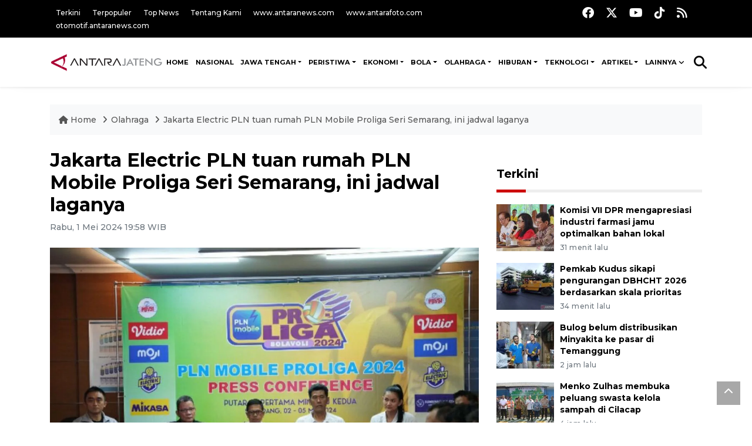

--- FILE ---
content_type: text/html; charset=UTF-8
request_url: https://jateng.antaranews.com/berita/531933/jakarta-electric-pln-tuan-rumah-pln-mobile-proliga-seri-semarang-ini-jadwal-laganya
body_size: 12164
content:
<!DOCTYPE html>
<html lang="id">
	<head>
	<meta charset="utf-8">
	<title>Jakarta Electric PLN tuan rumah PLN Mobile Proliga Seri Semarang, ini jadwal laganya - ANTARA News Jateng</title>
<meta name="keywords" content="pln" />
<meta name="description" content=" ANTARA News jateng olahraga ..." />
<meta itemprop="datePublished" content="Wed, 01 May 2024 19:58:47 +0700" />
<link rel="image_src" href="https://cdn.antaranews.com/cache/800x533/2024/05/01/IMG_20240501_195234.jpg" />
<link rel="preload" as="image" href="https://cdn.antaranews.com/cache/1200x800/2024/05/01/IMG_20240501_195234.jpg.webp" imagesrcset="https://cdn.antaranews.com/cache/360x240/2024/05/01/IMG_20240501_195234.jpg.webp 360w, https://cdn.antaranews.com/cache/800x533/2024/05/01/IMG_20240501_195234.jpg.webp 800w, https://cdn.antaranews.com/cache/1200x800/2024/05/01/IMG_20240501_195234.jpg.webp 1200w" />
<link rel="amphtml" href="https://jateng.antaranews.com/amp/berita/531933/jakarta-electric-pln-tuan-rumah-pln-mobile-proliga-seri-semarang-ini-jadwal-laganya" />
<meta property="og:title" content="Jakarta Electric PLN tuan rumah PLN Mobile Proliga Seri Semarang, ini jadwal laganya - ANTARA Jateng"/>
<meta property="og:type" content="article"/>
<meta property="og:description" content=" ANTARA News jateng olahraga ..." />
<meta property="og:image" content="https://cdn.antaranews.com/cache/800x533/2024/05/01/IMG_20240501_195234.jpg"/>
<meta property="og:site_name" content="Antara Jateng" />
<meta property="og:locale" content="id_ID" />
<meta property="fb:app_id" content="558190404243031"/>
<meta property="og:url" content="https://jateng.antaranews.com/berita/531933/jakarta-electric-pln-tuan-rumah-pln-mobile-proliga-seri-semarang-ini-jadwal-laganya" />
<meta property="article:author" content="https://www.facebook.com/antarajateng" />
<meta property="article:section" content="Indonesia" />
<meta name="twitter:card" content="summary_large_image" />
<meta name="twitter:site" content="@antarajateng" />
<meta name="twitter:creator" content="@antarajateng">
<meta name="twitter:title" content="Jakarta Electric PLN tuan rumah PLN Mobile Proliga Seri Semarang, ini jadwal laganya" />
<meta name="twitter:description" content=" ANTARA News jateng olahraga ..." />
<meta name="twitter:image:src" content="https://cdn.antaranews.com/cache/800x533/2024/05/01/IMG_20240501_195234.jpg" />
<meta name="twitter:image" content="https://cdn.antaranews.com/cache/800x533/2024/05/01/IMG_20240501_195234.jpg" />
<meta name="twitter:domain" content="jateng.antaranews.com">
<script type="application/ld+json">{"@context":"https://schema.org","@type":"NewsArticle","headline":"Jakarta Electric PLN tuan rumah PLN Mobile Proliga Seri Semarang, ini jadwal laganya","mainEntityOfPage":{"@type":"WebPage","@id":"https://jateng.antaranews.com/berita/531933/jakarta-electric-pln-tuan-rumah-pln-mobile-proliga-seri-semarang-ini-jadwal-laganya"},"url":"https://jateng.antaranews.com/berita/531933/jakarta-electric-pln-tuan-rumah-pln-mobile-proliga-seri-semarang-ini-jadwal-laganya","image":{"@type":"ImageObject","url":"https://cdn.antaranews.com/cache/1200x800/2024/05/01/IMG_20240501_195234.jpg","height":800,"width":1200},"dateCreated":"2024-05-01T19:58:47+07:00","datePublished":"2024-05-01T19:58:47+07:00","dateModified":"2024-05-01T19:58:47+07:00","articleSection":"News","creator":{"@type":"Person","name":"Nur Istibsaroh/ksm"},"author":{"@type":"Person","name":"Achmad Zaenal M"},"keywords":["Pln"],"publisher":{"@type":"Organization","name":"ANTARA Jateng","logo":{"@type":"ImageObject","url":"https://jateng.antaranews.com/img/logo-antarajateng.jpg","width":353,"height":60}},"description":" ANTARA News jateng olahraga ..."}</script>	<meta name="author" content="antaranews.com">
	<meta name="viewport" content="width=device-width, initial-scale=1">
	<script async src='https://www.googletagmanager.com/gtag/js?id=G-L1EM4GTGET'></script>
<script>
  window.dataLayer = window.dataLayer || [];
  function gtag(){dataLayer.push(arguments);}
  gtag('js', new Date());

  gtag('config', 'G-L1EM4GTGET');
</script>	<link rel="manifest" href="site.webmanifest">
	<!-- favicon.ico in the root directory -->
	<link rel="shortcut icon" href="https://static.antaranews.com/img/favicon/favicon.ico" type="image/x-icon" />
	<link rel="apple-touch-icon" sizes="57x57" href="https://static.antaranews.com/img/favicon/apple-icon-57x57.png" />
	<link rel="apple-touch-icon" sizes="60x60" href="https://static.antaranews.com/img/favicon/apple-icon-60x60.png" />
	<link rel="apple-touch-icon" sizes="72x72" href="https://static.antaranews.com/img/favicon/apple-icon-72x72.png" />
	<link rel="apple-touch-icon" sizes="76x76" href="https://static.antaranews.com/img/favicon/apple-icon-76x76.png" />
	<link rel="apple-touch-icon" sizes="114x114" href="https://static.antaranews.com/img/favicon/apple-icon-114x114.png" />
	<link rel="apple-touch-icon" sizes="120x120" href="https://static.antaranews.com/img/favicon/apple-icon-120x120.png" />
	<link rel="apple-touch-icon" sizes="144x144" href="https://static.antaranews.com/img/favicon/apple-icon-144x144.png" />
	<link rel="apple-touch-icon" sizes="152x152" href="https://static.antaranews.com/img/favicon/apple-icon-152x152.png" />
	<link rel="apple-touch-icon" sizes="180x180" href="https://static.antaranews.com/img/favicon/apple-icon-180x180.png" />
	<link rel="icon" type="image/png" sizes="192x192"  href="https://static.antaranews.com/img/favicon/android-icon-192x192.png" />
	<link rel="icon" type="image/png" sizes="32x32" href="https://static.antaranews.com/img/favicon/favicon-32x32.png" />
	<link rel="icon" type="image/png" sizes="96x96" href="https://static.antaranews.com/img/favicon/favicon-96x96.png" />
	<link rel="icon" type="image/png" sizes="16x16" href="https://static.antaranews.com/img/favicon/favicon-16x16.png" />
	<link rel="manifest" href="/manifest.json" />
	<meta name="msapplication-TileColor" content="#ffffff" />
	<meta name="msapplication-TileImage" content="https://static.antaranews.com/img/favicon/ms-icon-144x144.png" />
	<meta name="theme-color" content="#ffffff" />
	<link href="https://static.antaranews.com" rel="preconnect" />
	<link href="https://img.antaranews.com" rel="preconnect" />
	<link href="https://fonts.gstatic.com" rel="preconnect" crossorigin />
	<link href="https://ads.antaranews.com" rel="dns-prefetch" />
	<link href="https://www.google-analytics.com" rel="preconnect" crossorigin />
	<link href="https://www.googletagmanager.com" rel="preconnect" crossorigin />
	<link href="https://www.googletagservices.com" rel="preconnect" crossorigin />
	<link href="https://pagead2.googlesyndication.com" rel="preconnect" crossorigin />
	<link href="https://cdn.antaranews.com" rel="dns-prefetch" />
	<link href="https://cdn.izooto.com" rel="dns-prefetch" crossorigin />
	<link href="https://fonts.googleapis.com/css2?family=Montserrat:ital,wght@0,300;0,500;0,700;1,300;1,500&display=swap" rel="preload" as="style" crossorigin />
	<link href="https://fonts.googleapis.com/css2?family=Montserrat:ital,wght@0,300;0,500;0,700;1,300;1,500&display=swap" rel="stylesheet" crossorigin />
	<link href="https://cdnjs.cloudflare.com/ajax/libs/font-awesome/6.4.2/css/all.min.css" rel="preload" as="style" crossorigin />
	<link href="/assets/css/style.css?v=1.12" rel="stylesheet">
	<link href="/assets/css/custom.css?v=1.13" rel="stylesheet">
	<link href="/css/addstyle.css?v=1.33" rel="stylesheet">
	<link href="/assets/css/perfect-scrollbar.css" rel="stylesheet">
	<link href="/assets/css/shareon.min.css" rel="stylesheet">
</head><body>
<header>

	<div class="topbar d-none d-sm-block">
			<div class="container">
					<div class="row">
							<div class="col-sm-12 col-md-9">
								<div class="list-unstyled topbar-left">
									<ul class="topbar-link">
										<li><a href="/terkini" title="Berita Terkini" class="">Terkini</a></li>
										<li><a href="/terpopuler" title="Berita Terpopuler">Terpopuler</a></li>
										<li><a href="/top-news" title="Berita Top News">Top News</a></li>
										<li><a href="/tentang-kami" title="Tentang Kami">Tentang Kami</a></li>
										<li><a href="https://www.antaranews.com" title="ANTARA News" target="_blank">www.antaranews.com</a></li>
										<li><a href="https://www.antarafoto.com" title="ANTARA Foto" target="_blank">www.antarafoto.com</a></li>
										<li><a href="https://otomotif.antaranews.com" title="ANTARA Otomotif" target="_blank">otomotif.antaranews.com</a></li>
									</ul>
								</div>
							</div>
														<div class="col-sm-12 col-md-3">
								<div class="list-unstyled topbar-right">
									<ul class="topbar-sosmed">
										<li><a href="https://www.facebook.com/antarajateng" title="Facebook ANTARA Jateng"><i class="fa-brands fa-facebook fa-lg"></i></a></li>
										<li><a href="https://twitter.com/antara_jateng" title="Twitter ANTARA Jateng"><i class="fa-brands fa-x-twitter fa-lg"></i></a></li>
										<!--<li><a href="https://www.instagram.com/antaranewscom/" title="Instagram ANTARA"><i class="fa-brands fa-instagram fa-lg"></i></a></li>-->
										<li><a href="https://www.youtube.com/channel/UCzJNm-4nRCri_uSl0rCi0eA" title="Youtube ANTARA Jateng"><i class="fa-brands fa-youtube fa-lg"></i></a></li>
										<li><a href="https://www.tiktok.com/@antarajateng" title="Tiktok ANTARA Jateng"><i class="fa-brands fa-tiktok fa-lg"></i></a></li>
										<li><a href="/rss/"><i class="fa fa-rss fa-lg" title="RSS ANTARA"></i></a></li>
										
									</ul>
								</div>
							</div>
					</div>
			</div>
	</div>	
	<div class="navigation-wrap navigation-shadow bg-white">
		<nav class="navbar navbar-hover navbar-expand-lg navbar-soft">
			<div class="container">
				<div class="offcanvas-header">
					<div data-toggle="modal" data-target="#modal_aside_right" class="btn-md">
						<span class="navbar-toggler-icon"></span>
					</div>
				</div>
				<figure class="mb-0 mx-auto">
					<a href="/" title="ANTARA News">
						<img src="https://jateng.antaranews.com/assets/images/logo-antarajateng.png" style="width:200px" width="200" height="47" alt="ANTARA News Jateng">
					</a>
				</figure>
				<div class="collapse navbar-collapse justify-content-between" id="main_nav99">
					<ul class="navbar-nav ml-auto" style="">
						<li class="nav-item">
							<a class="nav-link fontsnol7rem paddingnav" href="https://jateng.antaranews.com" title="Home" >HOME</a>
						</li>
						
						<li class="nav-item">
							<a class="nav-link fontsnol7rem paddingnav" href="/nasional" title="Nasional">NASIONAL</a>
						</li>
					<li class="nav-item dropdown">
											<a class="nav-link dropdown-toggle fontsnol7rem paddingnav" href="/daerah" title="Jawa Tengah">Jawa Tengah</a>
											<ul class="dropdown-menu dropdown-menu-left">
											
												<li><a class="dropdown-item" href="/daerah/semarang" title="Semarang">Semarang</a></li>
												<li><a class="dropdown-item" href="/daerah/surakarta" title="Surakarta">Surakarta</a></li>
												<li><a class="dropdown-item" href="/daerah/kedu" title="Kedu">Kedu</a></li>
												<li><a class="dropdown-item" href="/daerah/banyumas" title="Banyumas">Banyumas</a></li>
												<li><a class="dropdown-item" href="/daerah/pekalongan" title="Pekalongan">Pekalongan</a></li>
												<li><a class="dropdown-item" href="/daerah/pati" title="Pati">Pati</a></li>
												
												</ul>
											</li><li class="nav-item dropdown">
									<a class="nav-link dropdown-toggle fontsnol7rem paddingnav" href="https://jateng.antaranews.com/peristiwa" title="PERISTIWA">PERISTIWA</a>
									<ul class="dropdown-menu dropdown-menu-left"><li><a class="dropdown-item" href="https://jateng.antaranews.com/peristiwa/insiden" title="Insiden">Insiden</a></li><li><a class="dropdown-item" href="https://jateng.antaranews.com/peristiwa/politik-dan-hankam" title="Politik dan Hankam">Politik dan Hankam</a></li><li><a class="dropdown-item" href="https://jateng.antaranews.com/peristiwa/hukum-dan-kriminal" title="Hukum dan Kriminal">Hukum dan Kriminal</a></li><li><a class="dropdown-item" href="https://jateng.antaranews.com/peristiwa/kesehatan" title="Kesehatan">Kesehatan</a></li><li><a class="dropdown-item" href="https://jateng.antaranews.com/peristiwa/pendidikan" title="Pendidikan">Pendidikan</a></li><li><a class="dropdown-item" href="https://jateng.antaranews.com/peristiwa/umum" title="Umum">Umum</a></li><li><a class="dropdown-item" href="https://jateng.antaranews.com/peristiwa/tenaga-kerja" title="Tenaga Kerja">Tenaga Kerja</a></li><li><a class="dropdown-item" href="https://jateng.antaranews.com/peristiwa/bencana-alam" title="Bencana Alam">Bencana Alam</a></li><li><a class="dropdown-item" href="https://jateng.antaranews.com/peristiwa/unik" title="Unik">Unik</a></li></ul>
									</li><li class="nav-item dropdown">
									<a class="nav-link dropdown-toggle fontsnol7rem paddingnav" href="https://jateng.antaranews.com/ekonomi" title="EKONOMI">EKONOMI</a>
									<ul class="dropdown-menu dropdown-menu-left"><li><a class="dropdown-item" href="https://jateng.antaranews.com/ekonomi/makro" title="Makro">Makro</a></li><li><a class="dropdown-item" href="https://jateng.antaranews.com/ekonomi/bisnis" title="Bisnis">Bisnis</a></li></ul>
									</li><li class="nav-item dropdown">
									<a class="nav-link dropdown-toggle fontsnol7rem paddingnav" href="https://jateng.antaranews.com/bola" title="BOLA">BOLA</a>
									<ul class="dropdown-menu dropdown-menu-left"><li><a class="dropdown-item" href="https://jateng.antaranews.com/bola/liga-indonesia" title="Liga Indonesia">Liga Indonesia</a></li><li><a class="dropdown-item" href="https://jateng.antaranews.com/bola/liga-dunia" title="Liga Dunia">Liga Dunia</a></li></ul>
									</li><li class="nav-item dropdown">
									<a class="nav-link dropdown-toggle fontsnol7rem paddingnav" href="https://jateng.antaranews.com/olahraga" title="OLAHRAGA">OLAHRAGA</a>
									<ul class="dropdown-menu dropdown-menu-left"><li><a class="dropdown-item" href="https://jateng.antaranews.com/olahraga/atletik" title="Atletik">Atletik</a></li><li><a class="dropdown-item" href="https://jateng.antaranews.com/olahraga/bulu-tangkis" title="Bulu Tangkis">Bulu Tangkis</a></li><li><a class="dropdown-item" href="https://jateng.antaranews.com/olahraga/otosport" title="Otosport">Otosport</a></li><li><a class="dropdown-item" href="https://jateng.antaranews.com/olahraga/tinju" title="Tinju">Tinju</a></li><li><a class="dropdown-item" href="https://jateng.antaranews.com/olahraga/umum" title="Umum">Umum</a></li></ul>
									</li><li class="nav-item dropdown">
									<a class="nav-link dropdown-toggle fontsnol7rem paddingnav" href="https://jateng.antaranews.com/hiburan" title="HIBURAN">HIBURAN</a>
									<ul class="dropdown-menu dropdown-menu-left"><li><a class="dropdown-item" href="https://jateng.antaranews.com/hiburan/musik-film-dan-tv" title="Musik, Film, dan TV">Musik, Film, dan TV</a></li><li><a class="dropdown-item" href="https://jateng.antaranews.com/hiburan/seni-dan-budaya" title="Seni dan Budaya">Seni dan Budaya</a></li></ul>
									</li><li class="nav-item dropdown">
									<a class="nav-link dropdown-toggle fontsnol7rem paddingnav" href="https://jateng.antaranews.com/teknologi" title="TEKNOLOGI">TEKNOLOGI</a>
									<ul class="dropdown-menu dropdown-menu-left"><li><a class="dropdown-item" href="https://jateng.antaranews.com/teknologi/it" title="IT">IT</a></li><li><a class="dropdown-item" href="https://jateng.antaranews.com/teknologi/gadget" title="Gadget">Gadget</a></li><li><a class="dropdown-item" href="https://jateng.antaranews.com/teknologi/sains-dan-rekayasa" title="Sains dan Rekayasa">Sains dan Rekayasa</a></li></ul>
									</li><li class="nav-item dropdown">
									<a class="nav-link dropdown-toggle fontsnol7rem paddingnav" href="https://jateng.antaranews.com/artikel" title="ARTIKEL">ARTIKEL</a>
									<ul class="dropdown-menu dropdown-menu-left"><li><a class="dropdown-item" href="https://jateng.antaranews.com/artikel/spektrum" title="Spektrum">Spektrum</a></li><li><a class="dropdown-item" href="https://jateng.antaranews.com/artikel/pumpunan" title="Pumpunan">Pumpunan</a></li></ul>
									</li>						
					
								<li class="nav-item dropdown">
								<a class="nav-link dropdown-toggle fontsnol7rem paddingnav" href="#" data-toggle="dropdown">Lainnya</a>
								<ul class="dropdown-menu dropdown-menu-left">
																		<li><a class="dropdown-item" href="/internasional" title="Internasional">Internasional</a></li>
									<li><a class="dropdown-item" href="/otomotif" title="Otomotif">Otomotif</a></li>
									<li><a class="dropdown-item" href="/english" title="English">English</a></li>
									<li><a class="dropdown-item" href="/foto" title="Foto">Foto</a></li>
									<li><a class="dropdown-item" href="/video/" title="Video">Video</a></li>
									
									</ul>
								</li>
							
					</ul>

					<!-- Search bar.// -->
					<ul class="navbar-nav ">
						<li class="nav-item search hidden-xs hidden-sm">
						<a class="nav-link" href="#"><i class="fa fa-search fa-2xl"></i></a></li>
					</ul>
					<!-- Search content bar.// -->
					<div class="top-search navigation-shadow">
						<div class="container">
							<div class="input-group">
								<form method="get" action="/search">
									<div class="row no-gutters mt-3">
										<div class="col">
											<input name="q" class="form-control border-secondary border-right-0 rounded-0" type="search" value="" placeholder="Kata Kunci" id="q">
										</div>
										<div class="col-auto">
											<button type="submit" class="btn btn-outline-secondary border-left-0 rounded-0 rounded-right btn-search" aria-label="Cari">
												<i class="fa fa-search fa-2xl"></i>
											</button>
										</div>
									</div>
								</form>
							</div>
						</div>
					</div>
				</div>
			</div>
		</nav>	</div>

	<div id="modal_aside_right" class="modal fixed-left fade" tabindex="-1" role="dialog">
		<div class="modal-dialog modal-dialog-aside" role="document">
			<div class="modal-content">
				<div class="modal-header">
					<div class="widget__form-search-bar  ">
						<div class="row no-gutters">
								<div class="col">
										<input class="form-control border-secondary border-right-0 rounded-0" value="" placeholder="Search">
								</div>
								<div class="col-auto">
										<button class="btn btn-outline-secondary border-left-0 rounded-0 rounded-right">
												<i class="fa fa-search"></i>
										</button>
								</div>
						</div>
					</div>
					<button type="button" class="close" data-dismiss="modal" aria-label="Close">
							<span aria-hidden="true">&times;</span>
					</button>
				</div>
				<div class="modal-body">
					<nav class="list-group list-group-flush">
							<ul class="navbar-nav ">
									<li class="nav-item dropdown">
											<a class="nav-link active dropdown-toggle text-dark" href="#" data-toggle="dropdown"> Home
											</a>
											<ul class="dropdown-menu dropdown-menu-left">
													<li><a class="dropdown-item text-dark" href="/homepage-v1.html"> Home version one </a>
													</li>
													<li><a class="dropdown-item text-dark" href="homepage-v2.html"> Home version two </a>
													</li>
													<li><a class="dropdown-item text-dark" href="/homepage-v3.html"> Home version three </a>
													</li>
													<li><a class="dropdown-item text-dark" href="/homepage-v4.html"> Home version four </a>
													</li>
											</ul>
									</li>
									<li class="nav-item dropdown">
											<a class="nav-link dropdown-toggle  text-dark" href="#" data-toggle="dropdown"> Pages </a>
											<ul class="dropdown-menu animate fade-up">

													<li><a class="dropdown-item icon-arrow  text-dark" href="#"> Blog </a>
															<ul class="submenu dropdown-menu  animate fade-up">
																	<li><a class="dropdown-item" href="/category-style-v1.html">Style 1</a></li>
																	<li><a class="dropdown-item" href="/category-style-v2.html">Style 2</a></li>
																	<li><a class="dropdown-item" href="/category-style-v3.html">Style 3</a></li>

																	<li><a class="dropdown-item icon-arrow  text-dark" href="">Submenu item 3 </a>
																			<ul class="submenu dropdown-menu  animate fade-up">
																					<li><a class="dropdown-item" href="">Multi level 1</a></li>
																					<li><a class="dropdown-item" href="">Multi level 2</a></li>
																			</ul>
																	</li>
																	<li><a class="dropdown-item  text-dark" href="">Submenu item 4</a></li>
																	<li><a class="dropdown-item" href="">Submenu item 5</a></li>
															</ul>
													</li>
													<li><a class="dropdown-item icon-arrow  text-dark" href="#"> Blog single detail </a>
															<ul class="submenu dropdown-menu  animate fade-up">
																	<li><a class="dropdown-item" href="/article-detail-v1.html">Style 1</a></li>
																	<li><a class="dropdown-item" href="/article-detail-v2.html">Style 2</a></li>
																	<li><a class="dropdown-item" href="/article-detail-v3.html">Style 3</a></li>

															</ul>
													</li>

													<li><a class="dropdown-item icon-arrow  text-dark" href="#"> Search Result </a>
															<ul class="submenu dropdown-menu  animate fade-up">
																	<li><a class="dropdown-item" href="/search-result.html">Style 1</a></li>
																	<li><a class="dropdown-item" href="/search-result-v1.html">Style 2</a></li>
															</ul>
													</li>
													<li><a class="dropdown-item  text-dark" href="/login.html">Login </a>
													<li><a class="dropdown-item  text-dark" href="/register.html"> Register </a>
													<li><a class="dropdown-item  text-dark" href="/contact.html"> Contact </a>
													<li><a class="dropdown-item  text-dark" href="/404.html"> 404 Error </a>
											</ul>
									</li>

									<li class="nav-item dropdown">
											<a class="nav-link active dropdown-toggle  text-dark" href="#" data-toggle="dropdown"> About
											</a>
											<ul class="dropdown-menu dropdown-menu-left">
													<li><a class="dropdown-item" href="/about-us.html"> Style 1 </a>
													</li>
													<li><a class="dropdown-item" href="/about-us-v1.html"> Style 2 </a></li>

											</ul>
									</li>


									<li class="nav-item"><a class="nav-link  text-dark" href="#"> Category </a></li>
									<li class="nav-item"><a class="nav-link  text-dark" href="/contact.html"> contact </a></li>
							</ul>
					</nav>
				</div>
				<div class="modal-footer">
						<p>� 2020</p>
				</div>
			</div>
    </div>	</div>
</header>	
<section class="pb-80">
			
	<div id="breadcrumbs" class="container">
		<div class="row">
			<div class="col-md-12">
				<ul class="breadcrumbs bg-light mb-4"><li class="breadcrumbs__item">
							<a href="/" class="breadcrumbs__url">
								<i class="fa fa-home"></i> Home </a>
						</li><li class="breadcrumbs__item">
							<a href="/olahraga" class="breadcrumbs__url">Olahraga </a>
						</li><li class="breadcrumbs__item">
							<a href="https://jateng.antaranews.com/berita/531933/jakarta-electric-pln-tuan-rumah-pln-mobile-proliga-seri-semarang-ini-jadwal-laganya" class="breadcrumbs__url">Jakarta Electric PLN tuan rumah PLN Mobile Proliga Seri Semarang, ini jadwal laganya</a>
						</li></ul>
			</div>
		</div>
	</div>
	
	<style>
		.imgnone{display:none;}
		.imgshow{display:block;}
		
		div.post-content img{
		   max-width:none !important;
		   width:auto !important;
		}
		
		
		div.post-content table tr td img {
			display: block;
			margin-right:10px;
			
			float:left;
		}
		
	</style>
      <div class="container">
		 <div class="row">
          <div class="col-md-8">
			<div id="print_content">
			 <center><img id="print_log" class="imgnone" alt="ANTARA News Jateng" src="https://jateng.antaranews.com/img/logo-antarajateng.jpg"></center>
		     <div style="clear:both;"></div>
		 
			<link rel="stylesheet" href="/css/print.css?v=1.3" type="text/css" media="print">
			<article itemscope itemtype="http://schema.org/NewsArticle">
				<meta itemscope itemprop="mainEntityOfPage" itemType="https://schema.org/WebPage" itemid="https://jateng.antaranews.com/berita/531933/jakarta-electric-pln-tuan-rumah-pln-mobile-proliga-seri-semarang-ini-jadwal-laganya">
				 <div itemprop="publisher" itemscope itemtype="https://schema.org/Organization">
					<span itemprop="logo" itemscope itemtype="http://schema.org/ImageObject">
						<meta itemprop="url" content="https://jateng.antaranews.com/img/logo-antarajateng.jpg">
					</span>
					<meta itemprop="name" content="ANTARA News Jateng">
				 </div>
				 
            <div class="wrap__article-detail">
				<div class="wrap__article-detail-title">
					<h1>Jakarta Electric PLN tuan rumah PLN Mobile Proliga Seri Semarang, ini jadwal laganya</h1>
				</div>
				<div class="wrap__article-detail-info">
				
			
				<span itemprop="inLanguage" style="display:none">id</span>
				<span itemprop="keywords" style="display:none">Pln</span>
				<a itemprop="url" href="https://jateng.antaranews.com/berita/531933/jakarta-electric-pln-tuan-rumah-pln-mobile-proliga-seri-semarang-ini-jadwal-laganya"></a>
                <ul class="list-inline">
				   				  
                  <li class="list-inline-item">
					<span class="text-secondary font-weight-normal">
						<time datetime="Wed, 01 May 2024 19:58:47 +0700" itemprop="dateModified" style="display:none;">Rabu, 1 Mei 2024 19:58 WIB</time>
						<i class="fa fa-clock-o"></i>Rabu, 1 Mei 2024 19:58 WIB
					</span>
                  </li>
                </ul>
              </div>
			  
			<center><img id="print_log_img" class="imgnone" alt="Image Print" src="https://cdn.antaranews.com/cache/800x533/2024/05/01/IMG_20240501_195234.jpg"></center>
			<div style="clear:both;"></div>
				 
			<div class="wrap__article-detail-image mt-4">
				<figure>
					<picture id="imgfull_ori">
						<source type="image/webp" srcset="https://cdn.antaranews.com/cache/360x240/2024/05/01/IMG_20240501_195234.jpg.webp 360w, https://cdn.antaranews.com/cache/800x533/2024/05/01/IMG_20240501_195234.jpg.webp 800w, https://cdn.antaranews.com/cache/1200x800/2024/05/01/IMG_20240501_195234.jpg.webp 1200w">
						<img class="img-fluid" src="https://cdn.antaranews.com/cache/1200x800/2024/05/01/IMG_20240501_195234.jpg" srcset="https://cdn.antaranews.com/cache/360x240/2024/05/01/IMG_20240501_195234.jpg 360w, https://cdn.antaranews.com/cache/800x533/2024/05/01/IMG_20240501_195234.jpg 800w, https://cdn.antaranews.com/cache/1200x800/2024/05/01/IMG_20240501_195234.jpg 1200w" width="1200px" height="800px" alt="Jakarta Electric PLN tuan rumah PLN Mobile Proliga Seri Semarang, ini jadwal laganya" />
					</picture>
					<figcaption id="figcap" class="fig-caption text-left wp-caption-text-new">Konferensi pers pekan kedua PLN Mobile Proliga 2024, di Semarang, Rabu (1/5). Dok. PLN</figcaption>
				</figure>
			</div>
			
			<div id="newprintok" class="wrap__article-detail-content post-content">
			<center><img class="imgnone" alt="Logo Header Antaranews Jateng" src="https://jateng.antaranews.com/img/logo-antarajateng.jpg"></center>
		    <div style="clear:both;"></div>
			<div class="imgnone">
				<div class="mt10 mb10"><h2>Jakarta Electric PLN tuan rumah PLN Mobile Proliga Seri Semarang, ini jadwal laganya</h2></div>
				<div>Rabu, 1 Mei 2024 19:58 WIB </div>
				<div class="mt10 mb10"><center><img alt="Image Print" src="https://cdn.antaranews.com/cache/1200x800/2024/05/01/IMG_20240501_195234.jpg"></center></div>
				<div class="fig-caption-new mb15"><center><i>Konferensi pers pekan kedua PLN Mobile Proliga 2024, di Semarang, Rabu (1/5). Dok. PLN</i></center></div>
			</div>
			
			<p>Semarang (ANTARA) - Jakarta Electric PLN menjadi tuan rumah pada pekan kedua putaran pertama PLN Mobile Proliga 2024.</p><p>Pertandingan pekan kedua ini akan diselenggarakan pada 2 -- 5 Mei 2024 di Gedung Olahraga (GOR) Jatidiri Semarang.  </p><p>Wakil Direktur Proliga, Reginald Nelwan mengharapkan agar laga PLN Mobile Proliga 2024 di Semarang berjalan seperti di Yogyakarta. </p><p>&quot;Persiapan sudah dilakukan oleh Jakarta Electric PLN. Di Semarang, kita akan tetap menjalankan <em>video challenge </em>dan<em> technical time out,</em>&quot; tegas Reginald.</p><p>Direktur Utama PLN Darmawan Prasodjo mengatakan siap untuk terus mendukung PLN Mobile Proliga 2024. Ini menjadi bukti komitmen perseroan mendukung pembinaan atlet-atlet terbaik Indonesia. </p><p>&quot;Sebagai bapak asuh bola voli Indonesia, PLN ingin ikut berperan aktif dalam mengembangkan olahraga voli di Indonesia. Harapannya, ajang ini dapat melahirkan atlet-atlet yang bertalenta dan berprestasi, sehingga bisa meningkatkan prestasi tim nasional Indonesia,&quot; kata Darmawan.</p><p class="ads_antaranews"><script async src="https://pagead2.googlesyndication.com/pagead/js/adsbygoogle.js?client=ca-pub-7452133798636650" crossorigin="anonymous"></script>
				<!-- Responsive Ads -->
				<ins class="adsbygoogle"
						 style="display:block"
						 data-ad-client="ca-pub-7452133798636650"
						 data-ad-slot="2135828508"
						 data-ad-format="auto"
						 data-full-width-responsive="true"></ins>
				<script>
						 (adsbygoogle = window.adsbygoogle || []).push({});
				</script></p><p>Ketua Pelaksana PLN Mobile Proliga Putaran Pertama Pekan Kedua Joko Hadi Widayat mengatakan pihaknya telah siap menyelenggarakan pekan kedua putaran pertama PLN Mobile Proliga 2024.</p><p>&ldquo;GOR Jatidiri kami pilih karena kapasitasnya cukup besar untuk menampung animo masyarakat yang luar biasa. Hingga saat ini, seluruh persiapan telah dilakukan dan 12 pertandingan PLN Mobile Proliga 2024 siap digelar di GOR Jatidiri,&rdquo; ucap Joko pada acara Konferensi Pers Pekan kedua PLN Mobile Proliga 2024, di Semarang, Rabu (1/5).</p><p>PLN akan menyediakan 6.000 tiket setiap harinya yang dibagi ke dalam dua kategori yaitu Reguler dengan harga Rp100.000 dan VIP dengan harga Rp150.000. Tiket bisa didapatkan melalui aplikasi PLN Mobile.</p><p>&ldquo;Kami ingin mudahkan pecinta voli untuk mendapatkan tiket sehingga kami jual lewat PLN Mobile. Tahapan proses pembelian tiketnya juga sangat mudah disertai berbagai promo menarik,&rdquo; tambah Joko.</p><p>PLN juga menghadirkan promo Paket Smash di mana pembeli tiket PLN Mobile Proliga melalui aplikasi PLN Mobile akan mendapatkan promo voucher diskon biaya tambah daya listrik hingga 75% dan <em>voucher</em> listrik senilai Rp10.000.</p><p>Adapun pertandingan pekan kedua putaran pertama PLN Mobile Proliga 2024 yang akan berlangsung di GOR Jatidiri yaitu:</p><p><strong>2 Mei 2024</strong><br />14.00 WIB: Putri - Bandung bjb Tandamata vs Gresik Petrokimia Pupuk Indonesia<br />16.00 WIB: Putri - Jakarta Electric PLN vs Jakarta Pertamina Enduro <br />18.30 WIB: Putra - Jakarta LavAni Allo Bank Electric vs Jakarta STIN BIN</p><p><strong>3 Mei 2024</strong><br />14.00 WIB: Putri - Jakarta Popsivo Polwan vs Jakarta BIN<br />16.00 WIB: Putri - Bandung bjb Tandamata vs Jakarta Livin Mandiri<br />18.30 WIB: Putra - Jakarta Pertamina Pertamax vs Jakarta Bhayangkara Presisi</p><p><strong>4 Mei 2024</strong><br />14.00 WIB: Putra - Kudus Sukun Badak vs Jakarta Garuda Jaya<br />16.00 WIB: Putri - Jakarta Pertamina Enduro vs Jakarta Popsivo Polwan<br />18.30 WIB: Putra - Jakarta STIN BIN vs Palembang Bank Sumsel Babel</p><p><strong>5 Mei 2024</strong><br />14.00 WIB: Putra - Jakarta LavAni Allo Bank Electric vs Jakarta Bhayangkara Presisi<br />16.00 WIB: Putri - Jakarta Electric PLN vs Gresik Petrokimia Pupuk Indonesia<br />18.30 WIB: Putra - Jakarta Pertamina Pertamax vs Kudus Sukun Badak</p><p>***</p><p></p></p>			<br />
			<br />
						
			  <p class="text-muted mt-2 small">
			    									<span>Pewarta : <span itemprop="author">Nur Istibsaroh/ksm</span>			
													<br />
								   Editor: <span itemprop="editor">
					Achmad Zaenal M				</span>
				<br />
				COPYRIGHT &copy; <span itemprop="copyrightHolder">ANTARA</span> <span itemprop="copyrightYear">2026</span>
             </p>
			  				
					</div>
				</div>
			</article>
		</div>
		
			<div class="share-wrapper shareon mb-4 float-left">
				<a class="facebook" data-title="Bagikan di Facebook"></a>
				<a class="twitter" data-title="Bagikan di Twitter"></a>
				<a class="whatsapp" data-title="Bagikan via Whatsapp"></a>
				<a class="telegram" data-title="Bagikan via Telegram"></a>
				<a class="pinterest" data-title="Bagikan di Pinterest"></a>
				<a class="linkedin" data-title="Bagikan via Linkedin"></a>
				<a class="viber" data-title="Bagikan di Viber"></a>
				<a class="vkontakte" data-title="Bagikan di Vkontakte"></a>
				<a class="copy-url" data-title="Salin URL"></a>
			</div>	
			<div class="float-left" style="margin-top:3px; margin-left:3px; border-radius:3px; background-color:#333; padding:5px 10px 5px 10px; font-size:18px;">
				<!--<div id="newprint"><a href="#" class="fontwhite" onclick="printDiv('newprintok')" /><i class="fa fa-print" aria-hidden="true"></i></a> </div>-->
				<div id="newprint"><span style="cursor:pointer;" id="but_print2" class="fontwhite"><i class="fa fa-print fontwhite" aria-hidden="true"></i></span></div>
			</div>	
			
			<!--<div class="float-right mt10"><span style="cursor:pointer;" id="but_print2"><i class="fa fa-print" aria-hidden="true"></i> Cetak</span></div>-->
			
			<div class="clearb"></div>
			<script>
				
				function printDiv(divId) {
				 var printContents = document.getElementById(divId).innerHTML;
				 var originalContents = document.body.innerHTML;

				 document.body.innerHTML = printContents;

				 window.print();

				 document.body.innerHTML = originalContents;
				}
						
			
			</script>
			<!--
			<div class="blog-tags">
              <ul class="list-inline">
                <li class="list-inline-item">
                  <i class="fa fa-tags">
                  </i>
                </li><li class="list-inline-item"><a href="https://beta.antaranews.com/tag/gibran" title="Gibran">Gibran</a></li><li class="list-inline-item"><a href="https://beta.antaranews.com/tag/program-prioritas" title="program prioritas">program prioritas</a></li></ul>
            </div>
			
			<div id="videoContent"></div>
			-->
			
			<div class="wrapper__list__article mb-0 mt-2">
					<h4 class="border_section">Berita Terkait</h4>
					<div class="row">
						<div class="clearfix"></div><div class="col-md-4">
						<div class="mb-4">
							<div class="article__entry">
								<div class="article__image position-relative">
									<a href="https://jateng.antaranews.com/berita/617054/pekalongan-terdampak-banjir-pln-gerak-cepat-amankan-listrik-dan-salurkan-bantuan-bagi-pengungsi" title="Pekalongan terdampak banjir, PLN gerak cepat amankan listrik dan salurkan bantuan bagi pengungsi" ><picture>
				<source type="image/webp" data-srcset="https://cdn.antaranews.com/cache/270x180/2026/01/22/1000153744.jpg.webp">
				<img data-src="https://cdn.antaranews.com/cache/270x180/2026/01/22/1000153744.jpg" class="img-fluid lazyload" alt="Pekalongan terdampak banjir, PLN gerak cepat amankan listrik dan salurkan bantuan bagi pengungsi">
			</picture></a>
								</div>
								<div class="article__content">
									<h3 class="post_title post_title_small"><a href="https://jateng.antaranews.com/berita/617054/pekalongan-terdampak-banjir-pln-gerak-cepat-amankan-listrik-dan-salurkan-bantuan-bagi-pengungsi" title="Pekalongan terdampak banjir, PLN gerak cepat amankan listrik dan salurkan bantuan bagi pengungsi" >Pekalongan terdampak banjir, PLN gerak cepat amankan listrik dan salurkan bantuan bagi pengungsi</a></h3>
									<ul class="list-inline">
										<li class="list-inline-item"><span class="text-secondary">22 January 2026 13:34 WIB</span></li>
									</ul>
								</div>
							</div>
						</div>
					</div><div class="col-md-4">
						<div class="mb-4">
							<div class="article__entry">
								<div class="article__image position-relative">
									<a href="https://jateng.antaranews.com/berita/616406/pln-salurkan-bantuan-untuk-warga-terdampak-banjir-di-tiga-daerah" title="PLN salurkan bantuan untuk warga terdampak banjir di tiga daerah" ><picture>
				<source type="image/webp" data-srcset="https://cdn.antaranews.com/cache/270x180/2026/01/17/BANTUAN-PLN.jpg.webp">
				<img data-src="https://cdn.antaranews.com/cache/270x180/2026/01/17/BANTUAN-PLN.jpg" class="img-fluid lazyload" alt="PLN salurkan bantuan untuk warga terdampak banjir di tiga daerah">
			</picture></a>
								</div>
								<div class="article__content">
									<h3 class="post_title post_title_small"><a href="https://jateng.antaranews.com/berita/616406/pln-salurkan-bantuan-untuk-warga-terdampak-banjir-di-tiga-daerah" title="PLN salurkan bantuan untuk warga terdampak banjir di tiga daerah" >PLN salurkan bantuan untuk warga terdampak banjir di tiga daerah</a></h3>
									<ul class="list-inline">
										<li class="list-inline-item"><span class="text-secondary">17 January 2026 10:01 WIB</span></li>
									</ul>
								</div>
							</div>
						</div>
					</div><div class="col-md-4">
						<div class="mb-4">
							<div class="article__entry">
								<div class="article__image position-relative">
									<a href="https://jateng.antaranews.com/berita/616181/pln-percepat-pemulihan-listrik-di-jepara-pati-dan-kudus" title="PLN percepat pemulihan listrik di Jepara, Pati, dan Kudus" ><picture>
				<source type="image/webp" data-srcset="https://cdn.antaranews.com/cache/270x180/2026/01/15/1000151642.jpg.webp">
				<img data-src="https://cdn.antaranews.com/cache/270x180/2026/01/15/1000151642.jpg" class="img-fluid lazyload" alt="PLN percepat pemulihan listrik di Jepara, Pati, dan Kudus">
			</picture></a>
								</div>
								<div class="article__content">
									<h3 class="post_title post_title_small"><a href="https://jateng.antaranews.com/berita/616181/pln-percepat-pemulihan-listrik-di-jepara-pati-dan-kudus" title="PLN percepat pemulihan listrik di Jepara, Pati, dan Kudus" >PLN percepat pemulihan listrik di Jepara, Pati, dan Kudus</a></h3>
									<ul class="list-inline">
										<li class="list-inline-item"><span class="text-secondary">15 January 2026 14:46 WIB</span></li>
									</ul>
								</div>
							</div>
						</div>
					</div><div class="clearfix"></div><div class="col-md-4">
						<div class="mb-4">
							<div class="article__entry">
								<div class="article__image position-relative">
									<a href="https://jateng.antaranews.com/berita/615889/pln-pastikan-keselamatan-kerja-tetap-terjaga-pasca-nataru" title="PLN pastikan keselamatan kerja tetap terjaga pasca-Nataru" ><picture>
				<source type="image/webp" data-srcset="https://cdn.antaranews.com/cache/270x180/2026/01/13/1000151137.jpg.webp">
				<img data-src="https://cdn.antaranews.com/cache/270x180/2026/01/13/1000151137.jpg" class="img-fluid lazyload" alt="PLN pastikan keselamatan kerja tetap terjaga pasca-Nataru">
			</picture></a>
								</div>
								<div class="article__content">
									<h3 class="post_title post_title_small"><a href="https://jateng.antaranews.com/berita/615889/pln-pastikan-keselamatan-kerja-tetap-terjaga-pasca-nataru" title="PLN pastikan keselamatan kerja tetap terjaga pasca-Nataru" >PLN pastikan keselamatan kerja tetap terjaga pasca-Nataru</a></h3>
									<ul class="list-inline">
										<li class="list-inline-item"><span class="text-secondary">13 January 2026 17:33 WIB</span></li>
									</ul>
								</div>
							</div>
						</div>
					</div><div class="col-md-4">
						<div class="mb-4">
							<div class="article__entry">
								<div class="article__image position-relative">
									<a href="https://jateng.antaranews.com/berita/615185/momentum-nataru-dongkrak-pemakaian-listrik-yogyakarta-hingga-16-persen" title="Momentum Nataru dongkrak pemakaian listrik Yogyakarta hingga 16 persen" ><picture>
				<source type="image/webp" data-srcset="https://cdn.antaranews.com/cache/270x180/2026/01/08/1000149093.jpg.webp">
				<img data-src="https://cdn.antaranews.com/cache/270x180/2026/01/08/1000149093.jpg" class="img-fluid lazyload" alt="Momentum Nataru dongkrak pemakaian listrik Yogyakarta hingga 16 persen">
			</picture></a>
								</div>
								<div class="article__content">
									<h3 class="post_title post_title_small"><a href="https://jateng.antaranews.com/berita/615185/momentum-nataru-dongkrak-pemakaian-listrik-yogyakarta-hingga-16-persen" title="Momentum Nataru dongkrak pemakaian listrik Yogyakarta hingga 16 persen" >Momentum Nataru dongkrak pemakaian listrik Yogyakarta hingga 16 persen</a></h3>
									<ul class="list-inline">
										<li class="list-inline-item"><span class="text-secondary">08 January 2026 10:46 WIB</span></li>
									</ul>
								</div>
							</div>
						</div>
					</div><div class="col-md-4">
						<div class="mb-4">
							<div class="article__entry">
								<div class="article__image position-relative">
									<a href="https://jateng.antaranews.com/berita/614923/pln-uid-jateng-dan-diy-catat-kinerja-positif-sepanjang-tahun-2025" title="PLN UID Jateng dan DIY catat kinerja positif sepanjang tahun 2025" ><picture>
				<source type="image/webp" data-srcset="https://cdn.antaranews.com/cache/270x180/2026/01/06/1000148551.jpg.webp">
				<img data-src="https://cdn.antaranews.com/cache/270x180/2026/01/06/1000148551.jpg" class="img-fluid lazyload" alt="PLN UID Jateng dan DIY catat kinerja positif sepanjang tahun 2025">
			</picture></a>
								</div>
								<div class="article__content">
									<h3 class="post_title post_title_small"><a href="https://jateng.antaranews.com/berita/614923/pln-uid-jateng-dan-diy-catat-kinerja-positif-sepanjang-tahun-2025" title="PLN UID Jateng dan DIY catat kinerja positif sepanjang tahun 2025" >PLN UID Jateng dan DIY catat kinerja positif sepanjang tahun 2025</a></h3>
									<ul class="list-inline">
										<li class="list-inline-item"><span class="text-secondary">06 January 2026 11:28 WIB</span></li>
									</ul>
								</div>
							</div>
						</div>
					</div><div class="clearfix"></div><div class="col-md-4">
						<div class="mb-4">
							<div class="article__entry">
								<div class="article__image position-relative">
									<a href="https://jateng.antaranews.com/berita/614755/mereka-yang-bersiaga-jaga-keandalan-kelistrikan-di-titik-massa-saat-pergantian-tahun" title="Mereka yang bersiaga jaga keandalan kelistrikan di titik massa saat pergantian tahun" ><picture>
				<source type="image/webp" data-srcset="https://cdn.antaranews.com/cache/270x180/2026/01/03/1000147794.jpg.webp">
				<img data-src="https://cdn.antaranews.com/cache/270x180/2026/01/03/1000147794.jpg" class="img-fluid lazyload" alt="Mereka yang bersiaga jaga keandalan kelistrikan di titik massa saat pergantian tahun">
			</picture></a>
								</div>
								<div class="article__content">
									<h3 class="post_title post_title_small"><a href="https://jateng.antaranews.com/berita/614755/mereka-yang-bersiaga-jaga-keandalan-kelistrikan-di-titik-massa-saat-pergantian-tahun" title="Mereka yang bersiaga jaga keandalan kelistrikan di titik massa saat pergantian tahun" >Mereka yang bersiaga jaga keandalan kelistrikan di titik massa saat pergantian tahun</a></h3>
									<ul class="list-inline">
										<li class="list-inline-item"><span class="text-secondary">03 January 2026 17:51 WIB</span></li>
									</ul>
								</div>
							</div>
						</div>
					</div><div class="col-md-4">
						<div class="mb-4">
							<div class="article__entry">
								<div class="article__image position-relative">
									<a href="https://jateng.antaranews.com/berita/614668/danantara-sinergikan-bumn-bangun-huntara-di-aceh-tamiang-pln-sambung-listrik-untuk-semua-rumah-dan-fasum" title="Danantara sinergikan BUMN bangun huntara di Aceh Tamiang, PLN sambung listrik untuk semua rumah dan fasum" ><picture>
				<source type="image/webp" data-srcset="https://cdn.antaranews.com/cache/270x180/2026/01/02/1000147265.jpg.webp">
				<img data-src="https://cdn.antaranews.com/cache/270x180/2026/01/02/1000147265.jpg" class="img-fluid lazyload" alt="Danantara sinergikan BUMN bangun huntara di Aceh Tamiang, PLN sambung listrik untuk semua rumah dan fasum">
			</picture></a>
								</div>
								<div class="article__content">
									<h3 class="post_title post_title_small"><a href="https://jateng.antaranews.com/berita/614668/danantara-sinergikan-bumn-bangun-huntara-di-aceh-tamiang-pln-sambung-listrik-untuk-semua-rumah-dan-fasum" title="Danantara sinergikan BUMN bangun huntara di Aceh Tamiang, PLN sambung listrik untuk semua rumah dan fasum" >Danantara sinergikan BUMN bangun huntara di Aceh Tamiang, PLN sambung listrik untuk semua rumah dan fasum</a></h3>
									<ul class="list-inline">
										<li class="list-inline-item"><span class="text-secondary">02 January 2026 12:28 WIB</span></li>
									</ul>
								</div>
							</div>
						</div>
					</div><div class="col-md-4">
						<div class="mb-4">
							<div class="article__entry">
								<div class="article__image position-relative">
									<a href="https://jateng.antaranews.com/berita/614659/pln-siaga-listrik-aman-pada-perayaan-malam-tahun-baru-2026" title="PLN siaga, listrik aman pada perayaan malam Tahun Baru 2026" ><picture>
				<source type="image/webp" data-srcset="https://cdn.antaranews.com/cache/270x180/2026/01/02/1000147204.jpg.webp">
				<img data-src="https://cdn.antaranews.com/cache/270x180/2026/01/02/1000147204.jpg" class="img-fluid lazyload" alt="PLN siaga, listrik aman pada perayaan malam Tahun Baru 2026">
			</picture></a>
								</div>
								<div class="article__content">
									<h3 class="post_title post_title_small"><a href="https://jateng.antaranews.com/berita/614659/pln-siaga-listrik-aman-pada-perayaan-malam-tahun-baru-2026" title="PLN siaga, listrik aman pada perayaan malam Tahun Baru 2026" >PLN siaga, listrik aman pada perayaan malam Tahun Baru 2026</a></h3>
									<ul class="list-inline">
										<li class="list-inline-item"><span class="text-secondary">02 January 2026 8:34 WIB</span></li>
									</ul>
								</div>
							</div>
						</div>
					</div>					</div>
			</div>
		
		
            <!-- Comment  -->
			<!--
            <div id="comments" class="comments-area">
              <div class="comment-respond">
                <h3 class="comment-reply-title">Kirim Komentar</h3>
                <form class="comment-form">
                  <p class="comment-form-comment">
                    <label for="comment"></label>
                    <textarea name="comment" id="comment" cols="45" rows="3" maxlength="1000" required="required"></textarea>
                  </p>
                  <p class="form-submit mb-0">
                    <input type="submit" name="submit-comment" id="submit-comment" class="submit" value="Kirim"> <span class="text-muted font-italic">Komentar menjadi tanggung jawab anda sesuai UU ITE</span>
                  </p>
                </form>
              </div>
            </div>
			-->
            <!-- Comment -->
          </div>
		  
            <div class="col-md-4">
				
	<aside class="wrapper__list__article">
		</aside>
	
	<aside class="wrapper__list__article">
		<h4 class="border_section"><a href="/terkini" title="Terkini">Terkini </a></h4>
				<div class="wrapper__list-number"><div class="mb-3">
						<div class="card__post card__post-list">
							<div class="image-sm position-relative">
								<a href="https://jateng.antaranews.com/berita/617194/komisi-vii-dpr-mengapresiasi-industri-farmasi-jamu-optimalkan-bahan-lokal" title="Komisi VII DPR mengapresiasi industri farmasi jamu optimalkan bahan lokal"  ><picture>
				<source type="image/webp" data-srcset="https://cdn.antaranews.com/cache/180x120/2026/01/23/IMG_20260123_155139.jpg.webp">
				<img data-src="https://cdn.antaranews.com/cache/180x120/2026/01/23/IMG_20260123_155139.jpg" class="img-fluid lazyload" alt="Komisi VII DPR mengapresiasi industri farmasi jamu optimalkan bahan lokal">
			</picture></a>
							</div>
							<div class="card__post__body ">
								<div class="card__post__content">
									<div class="card__post__title">
										<h4 class="post_title post_title_small"><a href="https://jateng.antaranews.com/berita/617194/komisi-vii-dpr-mengapresiasi-industri-farmasi-jamu-optimalkan-bahan-lokal" title="Komisi VII DPR mengapresiasi industri farmasi jamu optimalkan bahan lokal"  >Komisi VII DPR mengapresiasi industri farmasi jamu optimalkan bahan lokal</a></h4>
									</div>
									<div class="card__post__author-info">
											<ul class="list-inline">
												<li class="list-inline-item"><span class="text-secondary">31 menit lalu</span></li>
											</ul>
									</div>
								</div>
							</div>
						</div>
					</div><div class="mb-3">
						<div class="card__post card__post-list">
							<div class="image-sm position-relative">
								<a href="https://jateng.antaranews.com/berita/617190/pemkab-kudus-sikapi-pengurangan-dbhcht-2026-berdasarkan-skala-prioritas" title="Pemkab Kudus sikapi pengurangan DBHCHT 2026 berdasarkan skala prioritas"  ><picture>
				<source type="image/webp" data-srcset="https://cdn.antaranews.com/cache/180x120/2026/01/23/1000439335.jpg.webp">
				<img data-src="https://cdn.antaranews.com/cache/180x120/2026/01/23/1000439335.jpg" class="img-fluid lazyload" alt="Pemkab Kudus sikapi pengurangan DBHCHT 2026 berdasarkan skala prioritas">
			</picture></a>
							</div>
							<div class="card__post__body ">
								<div class="card__post__content">
									<div class="card__post__title">
										<h4 class="post_title post_title_small"><a href="https://jateng.antaranews.com/berita/617190/pemkab-kudus-sikapi-pengurangan-dbhcht-2026-berdasarkan-skala-prioritas" title="Pemkab Kudus sikapi pengurangan DBHCHT 2026 berdasarkan skala prioritas"  >Pemkab Kudus sikapi pengurangan DBHCHT 2026 berdasarkan skala prioritas</a></h4>
									</div>
									<div class="card__post__author-info">
											<ul class="list-inline">
												<li class="list-inline-item"><span class="text-secondary">34 menit lalu</span></li>
											</ul>
									</div>
								</div>
							</div>
						</div>
					</div><div class="mb-3">
						<div class="card__post card__post-list">
							<div class="image-sm position-relative">
								<a href="https://jateng.antaranews.com/berita/617186/bulog-belum-distribusikan-minyakita-ke-pasar-di-temanggung" title="Bulog belum distribusikan Minyakita ke pasar di Temanggung"  ><picture>
				<source type="image/webp" data-srcset="https://cdn.antaranews.com/cache/180x120/2026/01/23/minyakita-tmg.jpg.webp">
				<img data-src="https://cdn.antaranews.com/cache/180x120/2026/01/23/minyakita-tmg.jpg" class="img-fluid lazyload" alt="Bulog belum distribusikan Minyakita ke pasar di Temanggung">
			</picture></a>
							</div>
							<div class="card__post__body ">
								<div class="card__post__content">
									<div class="card__post__title">
										<h4 class="post_title post_title_small"><a href="https://jateng.antaranews.com/berita/617186/bulog-belum-distribusikan-minyakita-ke-pasar-di-temanggung" title="Bulog belum distribusikan Minyakita ke pasar di Temanggung"  >Bulog belum distribusikan Minyakita ke pasar di Temanggung</a></h4>
									</div>
									<div class="card__post__author-info">
											<ul class="list-inline">
												<li class="list-inline-item"><span class="text-secondary">2 jam lalu</span></li>
											</ul>
									</div>
								</div>
							</div>
						</div>
					</div><div class="mb-3">
						<div class="card__post card__post-list">
							<div class="image-sm position-relative">
								<a href="https://jateng.antaranews.com/berita/617182/menko-zulhas-membuka-peluang-swasta-kelola-sampah-di-cilacap" title="Menko Zulhas membuka peluang swasta kelola sampah di Cilacap"  ><picture>
				<source type="image/webp" data-srcset="https://cdn.antaranews.com/cache/180x120/2026/01/23/1000721857.jpg.webp">
				<img data-src="https://cdn.antaranews.com/cache/180x120/2026/01/23/1000721857.jpg" class="img-fluid lazyload" alt="Menko Zulhas membuka peluang swasta kelola sampah di Cilacap">
			</picture></a>
							</div>
							<div class="card__post__body ">
								<div class="card__post__content">
									<div class="card__post__title">
										<h4 class="post_title post_title_small"><a href="https://jateng.antaranews.com/berita/617182/menko-zulhas-membuka-peluang-swasta-kelola-sampah-di-cilacap" title="Menko Zulhas membuka peluang swasta kelola sampah di Cilacap"  >Menko Zulhas membuka peluang swasta kelola sampah di Cilacap</a></h4>
									</div>
									<div class="card__post__author-info">
											<ul class="list-inline">
												<li class="list-inline-item"><span class="text-secondary">4 jam lalu</span></li>
											</ul>
									</div>
								</div>
							</div>
						</div>
					</div><div class="mb-3">
						<div class="card__post card__post-list">
							<div class="image-sm position-relative">
								<a href="https://jateng.antaranews.com/berita/617178/pemkab-pekalongan-menyiapkan-bibit-padi-pengganti-petani-terdampak-banjir" title="Pemkab Pekalongan menyiapkan bibit padi pengganti petani terdampak banjir"  ><picture>
				<source type="image/webp" data-srcset="https://cdn.antaranews.com/cache/180x120/2026/01/23/Wabup-Pekalongan-Sukirman-serahlan-bantuan-alsintan.jpg.webp">
				<img data-src="https://cdn.antaranews.com/cache/180x120/2026/01/23/Wabup-Pekalongan-Sukirman-serahlan-bantuan-alsintan.jpg" class="img-fluid lazyload" alt="Pemkab Pekalongan menyiapkan bibit padi pengganti petani terdampak banjir">
			</picture></a>
							</div>
							<div class="card__post__body ">
								<div class="card__post__content">
									<div class="card__post__title">
										<h4 class="post_title post_title_small"><a href="https://jateng.antaranews.com/berita/617178/pemkab-pekalongan-menyiapkan-bibit-padi-pengganti-petani-terdampak-banjir" title="Pemkab Pekalongan menyiapkan bibit padi pengganti petani terdampak banjir"  >Pemkab Pekalongan menyiapkan bibit padi pengganti petani terdampak banjir</a></h4>
									</div>
									<div class="card__post__author-info">
											<ul class="list-inline">
												<li class="list-inline-item"><span class="text-secondary">4 jam lalu</span></li>
											</ul>
									</div>
								</div>
							</div>
						</div>
					</div><div class="mb-3">
						<div class="card__post card__post-list">
							<div class="image-sm position-relative">
								<a href="https://jateng.antaranews.com/berita/617174/petugas-seleksi-sipss-polda-jateng-teken-pakta-integritas" title="Petugas seleksi SIPSS Polda Jateng teken pakta integritas"  ><picture>
				<source type="image/webp" data-srcset="https://cdn.antaranews.com/cache/180x120/2026/01/22/IMG_20260122_181457.jpg.webp">
				<img data-src="https://cdn.antaranews.com/cache/180x120/2026/01/22/IMG_20260122_181457.jpg" class="img-fluid lazyload" alt="Petugas seleksi SIPSS Polda Jateng teken pakta integritas">
			</picture></a>
							</div>
							<div class="card__post__body ">
								<div class="card__post__content">
									<div class="card__post__title">
										<h4 class="post_title post_title_small"><a href="https://jateng.antaranews.com/berita/617174/petugas-seleksi-sipss-polda-jateng-teken-pakta-integritas" title="Petugas seleksi SIPSS Polda Jateng teken pakta integritas"  >Petugas seleksi SIPSS Polda Jateng teken pakta integritas</a></h4>
									</div>
									<div class="card__post__author-info">
											<ul class="list-inline">
												<li class="list-inline-item"><span class="text-secondary">8 jam lalu</span></li>
											</ul>
									</div>
								</div>
							</div>
						</div>
					</div><div class="mb-3">
						<div class="card__post card__post-list">
							<div class="image-sm position-relative">
								<a href="https://jateng.antaranews.com/berita/617170/cek-harga-emas-di-pegadaian-pada-jumat-ini-kompak-anjlok" title="Cek harga emas di Pegadaian pada Jumat ini kompak anjlok"  ><picture>
				<source type="image/webp" data-srcset="https://cdn.antaranews.com/cache/180x120/2026/01/14/harga-emas-antam-naik-beruntun-2706037.jpg.webp">
				<img data-src="https://cdn.antaranews.com/cache/180x120/2026/01/14/harga-emas-antam-naik-beruntun-2706037.jpg" class="img-fluid lazyload" alt="Cek harga emas di Pegadaian pada Jumat ini kompak anjlok">
			</picture></a>
							</div>
							<div class="card__post__body ">
								<div class="card__post__content">
									<div class="card__post__title">
										<h4 class="post_title post_title_small"><a href="https://jateng.antaranews.com/berita/617170/cek-harga-emas-di-pegadaian-pada-jumat-ini-kompak-anjlok" title="Cek harga emas di Pegadaian pada Jumat ini kompak anjlok"  >Cek harga emas di Pegadaian pada Jumat ini kompak anjlok</a></h4>
									</div>
									<div class="card__post__author-info">
											<ul class="list-inline">
												<li class="list-inline-item"><span class="text-secondary">9 jam lalu</span></li>
											</ul>
									</div>
								</div>
							</div>
						</div>
					</div><div class="mb-3">
						<div class="card__post card__post-list">
							<div class="image-sm position-relative">
								<a href="https://jateng.antaranews.com/berita/617166/siapkan-jalur-pendakian-gunung-prau-warga-campurejo-menanam-500-pohon" title="Siapkan jalur pendakian Gunung Prau warga Campurejo menanam 500 pohon"  ><picture>
				<source type="image/webp" data-srcset="https://cdn.antaranews.com/cache/180x120/2026/01/22/87235.jpg.webp">
				<img data-src="https://cdn.antaranews.com/cache/180x120/2026/01/22/87235.jpg" class="img-fluid lazyload" alt="Siapkan jalur pendakian Gunung Prau warga Campurejo menanam 500 pohon">
			</picture></a>
							</div>
							<div class="card__post__body ">
								<div class="card__post__content">
									<div class="card__post__title">
										<h4 class="post_title post_title_small"><a href="https://jateng.antaranews.com/berita/617166/siapkan-jalur-pendakian-gunung-prau-warga-campurejo-menanam-500-pohon" title="Siapkan jalur pendakian Gunung Prau warga Campurejo menanam 500 pohon"  >Siapkan jalur pendakian Gunung Prau warga Campurejo menanam 500 pohon</a></h4>
									</div>
									<div class="card__post__author-info">
											<ul class="list-inline">
												<li class="list-inline-item"><span class="text-secondary">9 jam lalu</span></li>
											</ul>
									</div>
								</div>
							</div>
						</div>
					</div></div>	</aside>
			
          

	<aside class="wrapper__list__article">
		<h4 class="border_section"><a href="/top-news" title="Top News">Top News</a></h4>
			<div class="wrapper__list__article-small">
			<div class="article__entry">
							<div class="article__image position-relative">
								<a href="https://jateng.antaranews.com/berita/617114/lkbn-antara-perkuat-publikasi-percepatan-rehabilitasi-pascabencana-sumatera" title="Jakarta Electric PLN tuan rumah PLN Mobile Proliga Seri Semarang, ini jadwal laganya" ><picture>
				<source type="image/webp" data-srcset="https://cdn.antaranews.com/cache/350x233/2026/01/22/pelepasan-tim-liputan-bangkit-sumatera-lkbn-antara-2710710.jpg.webp">
				<img data-src="https://cdn.antaranews.com/cache/350x233/2026/01/22/pelepasan-tim-liputan-bangkit-sumatera-lkbn-antara-2710710.jpg" class="img-fluid lazyload" alt="Jakarta Electric PLN tuan rumah PLN Mobile Proliga Seri Semarang, ini jadwal laganya">
			</picture></a>
							</div>
							<div class="article__content">
									<h3 class="post_title post_title_medium"><a href="https://jateng.antaranews.com/berita/617114/lkbn-antara-perkuat-publikasi-percepatan-rehabilitasi-pascabencana-sumatera" title="Jakarta Electric PLN tuan rumah PLN Mobile Proliga Seri Semarang, ini jadwal laganya" >LKBN ANTARA perkuat publikasi percepatan rehabilitasi pascabencana Sumatera</a></h3>
									<div class="card__post__author-info mb-2">
											<ul class="list-inline">
												<li class="list-inline-item"><span class="text-secondary">22 January 2026 16:41 WIB</span></li>
											</ul>
									</div>
							</div>
						</div><div class="mb-3">
							<div class="card__post card__post-list">
								<div class="image-sm position-relative">
									<a href="https://jateng.antaranews.com/berita/617102/kpk-membawa-dua-koper-dan-satu-dus-dokumen-dari-rumah-dinas-bupati-pati-sudewo" title="Jakarta Electric PLN tuan rumah PLN Mobile Proliga Seri Semarang, ini jadwal laganya" ><picture>
				<source type="image/webp" data-srcset="https://cdn.antaranews.com/cache/180x120/2026/01/22/1000570806.jpg.webp">
				<img data-src="https://cdn.antaranews.com/cache/180x120/2026/01/22/1000570806.jpg" class="img-fluid lazyload" alt="Jakarta Electric PLN tuan rumah PLN Mobile Proliga Seri Semarang, ini jadwal laganya">
			</picture></a>
								</div>
								<div class="card__post__body ">
									<div class="card__post__content">
										<div class="card__post__title">
											<h3 class="post_title post_title_small"><a href="https://jateng.antaranews.com/berita/617102/kpk-membawa-dua-koper-dan-satu-dus-dokumen-dari-rumah-dinas-bupati-pati-sudewo" title="Jakarta Electric PLN tuan rumah PLN Mobile Proliga Seri Semarang, ini jadwal laganya" >KPK membawa dua koper dan satu dus dokumen dari rumah dinas Bupati Pati Sudewo</a></h3>
										</div>
										<div class="card__post__author-info">
												<ul class="list-inline">
													<li class="list-inline-item"><span class="text-secondary">22 January 2026 16:31 WIB</span></li>
												</ul>
										</div>
									</div>
								</div>
							</div>
						</div><div class="mb-3">
							<div class="card__post card__post-list">
								<div class="image-sm position-relative">
									<a href="https://jateng.antaranews.com/berita/615969/25-desa-di-kudus-terdampak-banjir-akibat-curah-hujan-tinggi" title="Jakarta Electric PLN tuan rumah PLN Mobile Proliga Seri Semarang, ini jadwal laganya" ><picture>
				<source type="image/webp" data-srcset="https://cdn.antaranews.com/cache/180x120/2026/01/14/baniir-goleng.jpg.webp">
				<img data-src="https://cdn.antaranews.com/cache/180x120/2026/01/14/baniir-goleng.jpg" class="img-fluid lazyload" alt="Jakarta Electric PLN tuan rumah PLN Mobile Proliga Seri Semarang, ini jadwal laganya">
			</picture></a>
								</div>
								<div class="card__post__body ">
									<div class="card__post__content">
										<div class="card__post__title">
											<h3 class="post_title post_title_small"><a href="https://jateng.antaranews.com/berita/615969/25-desa-di-kudus-terdampak-banjir-akibat-curah-hujan-tinggi" title="Jakarta Electric PLN tuan rumah PLN Mobile Proliga Seri Semarang, ini jadwal laganya" >25 desa di Kudus terdampak banjir akibat curah hujan tinggi</a></h3>
										</div>
										<div class="card__post__author-info">
												<ul class="list-inline">
													<li class="list-inline-item"><span class="text-secondary">14 January 2026 10:01 WIB</span></li>
												</ul>
										</div>
									</div>
								</div>
							</div>
						</div><div class="mb-3">
							<div class="card__post card__post-list">
								<div class="image-sm position-relative">
									<a href="https://jateng.antaranews.com/berita/614029/besaran-umkump-di-jateng-2026-kabupaten-banjarnegara-paling-rendah" title="Jakarta Electric PLN tuan rumah PLN Mobile Proliga Seri Semarang, ini jadwal laganya" ><picture>
				<source type="image/webp" data-srcset="https://cdn.antaranews.com/cache/180x120/2025/12/24/UMP-Ilustrasi.jpg.webp">
				<img data-src="https://cdn.antaranews.com/cache/180x120/2025/12/24/UMP-Ilustrasi.jpg" class="img-fluid lazyload" alt="Jakarta Electric PLN tuan rumah PLN Mobile Proliga Seri Semarang, ini jadwal laganya">
			</picture></a>
								</div>
								<div class="card__post__body ">
									<div class="card__post__content">
										<div class="card__post__title">
											<h3 class="post_title post_title_small"><a href="https://jateng.antaranews.com/berita/614029/besaran-umkump-di-jateng-2026-kabupaten-banjarnegara-paling-rendah" title="Jakarta Electric PLN tuan rumah PLN Mobile Proliga Seri Semarang, ini jadwal laganya" >Besaran UMK/UMP di Jateng 2026, Kabupaten Banjarnegara paling rendah</a></h3>
										</div>
										<div class="card__post__author-info">
												<ul class="list-inline">
													<li class="list-inline-item"><span class="text-secondary">24 December 2025 15:23 WIB</span></li>
												</ul>
										</div>
									</div>
								</div>
							</div>
						</div><div class="mb-3">
							<div class="card__post card__post-list">
								<div class="image-sm position-relative">
									<a href="https://jateng.antaranews.com/berita/613723/kawasan-guci-tegal-dihajar-banjir-bandang" title="Jakarta Electric PLN tuan rumah PLN Mobile Proliga Seri Semarang, ini jadwal laganya" ><picture>
				<source type="image/webp" data-srcset="https://cdn.antaranews.com/cache/180x120/2025/12/20/Banjir-Bandang-di-DSungai-Gung-Wisata-Guci-Tegal.jpg.webp">
				<img data-src="https://cdn.antaranews.com/cache/180x120/2025/12/20/Banjir-Bandang-di-DSungai-Gung-Wisata-Guci-Tegal.jpg" class="img-fluid lazyload" alt="Jakarta Electric PLN tuan rumah PLN Mobile Proliga Seri Semarang, ini jadwal laganya">
			</picture></a>
								</div>
								<div class="card__post__body ">
									<div class="card__post__content">
										<div class="card__post__title">
											<h3 class="post_title post_title_small"><a href="https://jateng.antaranews.com/berita/613723/kawasan-guci-tegal-dihajar-banjir-bandang" title="Jakarta Electric PLN tuan rumah PLN Mobile Proliga Seri Semarang, ini jadwal laganya" >Kawasan Guci Tegal dihajar banjir bandang</a></h3>
										</div>
										<div class="card__post__author-info">
												<ul class="list-inline">
													<li class="list-inline-item"><span class="text-secondary">20 December 2025 22:24 WIB</span></li>
												</ul>
										</div>
									</div>
								</div>
							</div>
						</div>			
			</div>
		</aside>
			
		<aside class="wrapper__list__article">
							<h4 class="border_section"><a href="https://beta.antaranews.com/foto" title="Foto">Foto</a></h4>
							<div class="wrapper__list__article-small card__post-carousel-height"><div class="card__post ">
									<div class="card__post__body card__post__transition">
										<a href="https://jateng.antaranews.com/foto/617134/tradisi-nyadran-jelang-ramadhan-warga-gunungpati-berbagi-gulai-kambing" title="Tradisi Nyadran jelang Ramadhan, warga Gunungpati berbagi gulai kambing"><picture>
				<source type="image/webp" data-srcset="https://cdn.antaranews.com/cache/540x360/2026/01/22/Tradisi-nyadran-ngijo-jelang-Ramadan-220126-ast-7_1.jpg.webp">
				<img data-src="https://cdn.antaranews.com/cache/540x360/2026/01/22/Tradisi-nyadran-ngijo-jelang-Ramadan-220126-ast-7_1.jpg" class="img-fluid lazyload" alt="Tradisi Nyadran jelang Ramadhan, warga Gunungpati berbagi gulai kambing">
			</picture></a>
										<div class="card__post__content bg__post-cover"><div class="card__post__title">
												<h3 class="post_title post_title_medium post_title_white">
													<a href="https://jateng.antaranews.com/foto/617134/tradisi-nyadran-jelang-ramadhan-warga-gunungpati-berbagi-gulai-kambing" title="Tradisi Nyadran jelang Ramadhan, warga Gunungpati berbagi gulai kambing">Tradisi Nyadran jelang Ramadhan, warga Gunungpati berbagi gulai kambing</a>
												</h3>
											</div>
											<div class="card__post__author-info">
												<ul class="list-inline">
													<li class="list-inline-item"><span>19 jam lalu</span></li>
												</ul>
											</div>
										</div>
									</div>
								</div><div class="card__post ">
									<div class="card__post__body card__post__transition">
										<a href="https://jateng.antaranews.com/foto/616630/jalur-rel-pekalongan–sragi-kembali-dilalui-kereta-api-dengan-kecepatan-terbatas" title="Jalur rel Pekalongan–Sragi kembali dilalui kereta api dengan kecepatan terbatas"><picture>
				<source type="image/webp" data-srcset="https://cdn.antaranews.com/cache/540x360/2026/01/19/Lintasan-rel-kereta-api-Pekalongan-sudah-bisa-dilewati-pasca-banjir-190126-hpp-2_1.jpg.webp">
				<img data-src="https://cdn.antaranews.com/cache/540x360/2026/01/19/Lintasan-rel-kereta-api-Pekalongan-sudah-bisa-dilewati-pasca-banjir-190126-hpp-2_1.jpg" class="img-fluid lazyload" alt="Jalur rel Pekalongan&ndash;Sragi kembali dilalui kereta api dengan kecepatan terbatas">
			</picture></a>
										<div class="card__post__content bg__post-cover"><div class="card__post__title">
												<h3 class="post_title post_title_medium post_title_white">
													<a href="https://jateng.antaranews.com/foto/616630/jalur-rel-pekalongan–sragi-kembali-dilalui-kereta-api-dengan-kecepatan-terbatas" title="Jalur rel Pekalongan–Sragi kembali dilalui kereta api dengan kecepatan terbatas">Jalur rel Pekalongan–Sragi kembali dilalui kereta api dengan kecepatan terbatas</a>
												</h3>
											</div>
											<div class="card__post__author-info">
												<ul class="list-inline">
													<li class="list-inline-item"><span>19 January 2026 18:29 WIB</span></li>
												</ul>
											</div>
										</div>
									</div>
								</div><div class="card__post ">
									<div class="card__post__body card__post__transition">
										<a href="https://jateng.antaranews.com/foto/616626/banjir-rendam-1970-hektare-sawah-di-kudus" title="Banjir rendam 1.970 hektare sawah di Kudus"><picture>
				<source type="image/webp" data-srcset="https://cdn.antaranews.com/cache/540x360/2026/01/19/sawah-terdampak-banjir-kudus-190126-aaa-10.jpg.webp">
				<img data-src="https://cdn.antaranews.com/cache/540x360/2026/01/19/sawah-terdampak-banjir-kudus-190126-aaa-10.jpg" class="img-fluid lazyload" alt="Banjir rendam 1.970 hektare sawah di Kudus">
			</picture></a>
										<div class="card__post__content bg__post-cover"><div class="card__post__title">
												<h3 class="post_title post_title_medium post_title_white">
													<a href="https://jateng.antaranews.com/foto/616626/banjir-rendam-1970-hektare-sawah-di-kudus" title="Banjir rendam 1.970 hektare sawah di Kudus">Banjir rendam 1.970 hektare sawah di Kudus</a>
												</h3>
											</div>
											<div class="card__post__author-info">
												<ul class="list-inline">
													<li class="list-inline-item"><span>19 January 2026 18:21 WIB</span></li>
												</ul>
											</div>
										</div>
									</div>
								</div><div class="card__post ">
									<div class="card__post__body card__post__transition">
										<a href="https://jateng.antaranews.com/foto/616438/banjir-landa-pekalongan-ribuan-kk-terdampak" title="Banjir landa Pekalongan, ribuan KK terdampak"><picture>
				<source type="image/webp" data-srcset="https://cdn.antaranews.com/cache/540x360/2026/01/17/Banjir-merendam-empat-kecamatan-di-Pekalongan-170126-hpp-4_1.jpg.webp">
				<img data-src="https://cdn.antaranews.com/cache/540x360/2026/01/17/Banjir-merendam-empat-kecamatan-di-Pekalongan-170126-hpp-4_1.jpg" class="img-fluid lazyload" alt="Banjir landa Pekalongan, ribuan KK terdampak">
			</picture></a>
										<div class="card__post__content bg__post-cover"><div class="card__post__title">
												<h3 class="post_title post_title_medium post_title_white">
													<a href="https://jateng.antaranews.com/foto/616438/banjir-landa-pekalongan-ribuan-kk-terdampak" title="Banjir landa Pekalongan, ribuan KK terdampak">Banjir landa Pekalongan, ribuan KK terdampak</a>
												</h3>
											</div>
											<div class="card__post__author-info">
												<ul class="list-inline">
													<li class="list-inline-item"><span>17 January 2026 18:38 WIB</span></li>
												</ul>
											</div>
										</div>
									</div>
								</div><div class="card__post ">
									<div class="card__post__body card__post__transition">
										<a href="https://jateng.antaranews.com/foto/615997/hnsi-batang-minta-nelayan-pantura-waspadai-gelombang-tinggi-dan-angin-kencang" title="HNSI Batang minta nelayan pantura waspadai gelombang tinggi dan angin kencang"><picture>
				<source type="image/webp" data-srcset="https://cdn.antaranews.com/cache/540x360/2026/01/14/Nelayan-Pantura-Batang-menunda-melaut-140126-hpp-1_1.jpg.webp">
				<img data-src="https://cdn.antaranews.com/cache/540x360/2026/01/14/Nelayan-Pantura-Batang-menunda-melaut-140126-hpp-1_1.jpg" class="img-fluid lazyload" alt="HNSI Batang minta nelayan pantura waspadai gelombang tinggi dan angin kencang">
			</picture></a>
										<div class="card__post__content bg__post-cover"><div class="card__post__title">
												<h3 class="post_title post_title_medium post_title_white">
													<a href="https://jateng.antaranews.com/foto/615997/hnsi-batang-minta-nelayan-pantura-waspadai-gelombang-tinggi-dan-angin-kencang" title="HNSI Batang minta nelayan pantura waspadai gelombang tinggi dan angin kencang">HNSI Batang minta nelayan pantura waspadai gelombang tinggi dan angin kencang</a>
												</h3>
											</div>
											<div class="card__post__author-info">
												<ul class="list-inline">
													<li class="list-inline-item"><span>14 January 2026 14:52 WIB</span></li>
												</ul>
											</div>
										</div>
									</div>
								</div></div></aside>			
		<!--
		<aside class="wrapper__list__article">
				<h4 class="border_section"><a href="https://beta.antaranews.com/video" title="Video">Video</a></h4>
				<div class="wrapper__list__article-small card__post-carousel-height"><div class="card__post ">
			<div class="card__post__body card__post__transition">
				<a href="https://beta.antaranews.com/video/3786630/kafe-makanan-sehat-berkolaborasi-dengan-pusat-kebugaran" title="Kafe makanan sehat berkolaborasi dengan pusat kebugaran">
					<picture>
						<source type="image/webp" data-srcset="https://img.antaranews.com/cache/370x246/2023/10/KAFE-MAKANAN-SEHAT-BERKOLABORASI-DENGAN-PUSAT-KEBUGARAN.jpg.webp">
						<img class="img-fluid lazyload" data-src="https://img.antaranews.com/cache/370x246/2023/10/KAFE-MAKANAN-SEHAT-BERKOLABORASI-DENGAN-PUSAT-KEBUGARAN.jpg" alt="Kafe makanan sehat berkolaborasi dengan pusat kebugaran" width="370px" height="246px" />
					</picture>
				</a>
			<div class="card__post__content bg__post-cover"><div class="card__post__title">
						<h3 class="post_title post_title_medium post_title_white"><a href="https://beta.antaranews.com/video/3786630/kafe-makanan-sehat-berkolaborasi-dengan-pusat-kebugaran" title="Kafe makanan sehat berkolaborasi dengan pusat kebugaran">Kafe makanan sehat berkolaborasi dengan pusat kebugaran</a></h3>
					</div>
					<div class="card__post__author-info">
						<ul class="list-inline">
							<li class="list-inline-item"><span>12 jam lalu</span></li>
						</ul>
					</div>
				</div>
			</div>
		</div><div class="card__post ">
			<div class="card__post__body card__post__transition">
				<a href="https://beta.antaranews.com/video/3786606/prabowo-resmiumumkan-gibran-rakabuming-jadi-cawapres" title="Prabowo resmi&nbsp;umumkan Gibran Rakabuming jadi cawapres">
					<picture>
						<source type="image/webp" data-srcset="https://img.antaranews.com/cache/370x246/2023/10/PRABOWO-RESMI-UMUMKAN-GIBRAN-RAKABUMING-JADI-CAWAPRES.jpg.webp">
						<img class="img-fluid lazyload" data-src="https://img.antaranews.com/cache/370x246/2023/10/PRABOWO-RESMI-UMUMKAN-GIBRAN-RAKABUMING-JADI-CAWAPRES.jpg" alt="Prabowo resmi&nbsp;umumkan Gibran Rakabuming jadi cawapres" width="370px" height="246px" />
					</picture>
				</a>
			<div class="card__post__content bg__post-cover"><div class="card__post__title">
						<h3 class="post_title post_title_medium post_title_white"><a href="https://beta.antaranews.com/video/3786606/prabowo-resmiumumkan-gibran-rakabuming-jadi-cawapres" title="Prabowo resmi&nbsp;umumkan Gibran Rakabuming jadi cawapres">Prabowo resmi umumkan Gibran Rakabuming jadi cawapres</a></h3>
					</div>
					<div class="card__post__author-info">
						<ul class="list-inline">
							<li class="list-inline-item"><span>12 jam lalu</span></li>
						</ul>
					</div>
				</div>
			</div>
		</div><div class="card__post ">
			<div class="card__post__body card__post__transition">
				<a href="https://beta.antaranews.com/video/3786465/ganjar-mahfud-selesaikan-tes-kesehatan-pendaftaran-capres-cawapres" title="Ganjar-Mahfud selesaikan tes kesehatan pendaftaran capres-cawapres">
					<picture>
						<source type="image/webp" data-srcset="https://img.antaranews.com/cache/370x246/2023/10/GANJAR-MAHFUD-SELESAIKAN-TES-KESEHATAN-PENDAFTARAN-CAPRES-CAWAPRES_1.jpg.webp">
						<img class="img-fluid lazyload" data-src="https://img.antaranews.com/cache/370x246/2023/10/GANJAR-MAHFUD-SELESAIKAN-TES-KESEHATAN-PENDAFTARAN-CAPRES-CAWAPRES_1.jpg" alt="Ganjar-Mahfud selesaikan tes kesehatan pendaftaran capres-cawapres" width="370px" height="246px" />
					</picture>
				</a>
			<div class="card__post__content bg__post-cover"><div class="card__post__title">
						<h3 class="post_title post_title_medium post_title_white"><a href="https://beta.antaranews.com/video/3786465/ganjar-mahfud-selesaikan-tes-kesehatan-pendaftaran-capres-cawapres" title="Ganjar-Mahfud selesaikan tes kesehatan pendaftaran capres-cawapres">Ganjar-Mahfud selesaikan tes kesehatan pendaftaran capres-cawapres</a></h3>
					</div>
					<div class="card__post__author-info">
						<ul class="list-inline">
							<li class="list-inline-item"><span>15 jam lalu</span></li>
						</ul>
					</div>
				</div>
			</div>
		</div><div class="card__post ">
			<div class="card__post__body card__post__transition">
				<a href="https://beta.antaranews.com/video/3786189/presiden-jokowi-ingin-dunia-persilatan-tanah-air-selalu-kondusif" title="Presiden Jokowi ingin dunia persilatan Tanah Air selalu kondusif">
					<picture>
						<source type="image/webp" data-srcset="https://img.antaranews.com/cache/370x246/2023/10/PRESIDEN-JOKOWI-INGIN-DUNIA-PERSILATAN-TANAH-AIR-SELALU-KONDUSIF.jpg.webp">
						<img class="img-fluid lazyload" data-src="https://img.antaranews.com/cache/370x246/2023/10/PRESIDEN-JOKOWI-INGIN-DUNIA-PERSILATAN-TANAH-AIR-SELALU-KONDUSIF.jpg" alt="Presiden Jokowi ingin dunia persilatan Tanah Air selalu kondusif" width="370px" height="246px" />
					</picture>
				</a>
			<div class="card__post__content bg__post-cover"><div class="card__post__title">
						<h3 class="post_title post_title_medium post_title_white"><a href="https://beta.antaranews.com/video/3786189/presiden-jokowi-ingin-dunia-persilatan-tanah-air-selalu-kondusif" title="Presiden Jokowi ingin dunia persilatan Tanah Air selalu kondusif">Presiden Jokowi ingin dunia persilatan Tanah Air selalu kondusif</a></h3>
					</div>
					<div class="card__post__author-info">
						<ul class="list-inline">
							<li class="list-inline-item"><span>19 jam lalu</span></li>
						</ul>
					</div>
				</div>
			</div>
		</div><div class="card__post ">
			<div class="card__post__body card__post__transition">
				<a href="https://beta.antaranews.com/video/3785991/ok-taecyeon-2pm-jadi-barista-dadakan-hingga-nyanyi-lagu-tulus" title="Ok Taecyeon 2PM jadi barista dadakan hingga nyanyi lagu Tulus">
					<picture>
						<source type="image/webp" data-srcset="https://img.antaranews.com/cache/370x246/2023/10/OK-TAECYEON-2PM-JADI-BARISTA-DADAKAN-HINGGA-NYANYI-LAGU-TULUS.jpg.webp">
						<img class="img-fluid lazyload" data-src="https://img.antaranews.com/cache/370x246/2023/10/OK-TAECYEON-2PM-JADI-BARISTA-DADAKAN-HINGGA-NYANYI-LAGU-TULUS.jpg" alt="Ok Taecyeon 2PM jadi barista dadakan hingga nyanyi lagu Tulus" width="370px" height="246px" />
					</picture>
				</a>
			<div class="card__post__content bg__post-cover"><div class="card__post__title">
						<h3 class="post_title post_title_medium post_title_white"><a href="https://beta.antaranews.com/video/3785991/ok-taecyeon-2pm-jadi-barista-dadakan-hingga-nyanyi-lagu-tulus" title="Ok Taecyeon 2PM jadi barista dadakan hingga nyanyi lagu Tulus">Ok Taecyeon 2PM jadi barista dadakan hingga nyanyi lagu Tulus</a></h3>
					</div>
					<div class="card__post__author-info">
						<ul class="list-inline">
							<li class="list-inline-item"><span>22 jam lalu</span></li>
						</ul>
					</div>
				</div>
			</div>
		</div></div>
		</aside>
		-->
		
		<!--
		<aside class="wrapper__list__article">
				<h4 class="border_section"><a href="https://beta.antaranews.com/infografik" title="Infografik">Infografik</a></h4>
				<div class="wrapper__list__article-small card__post-carousel-height"><div class="card__post infografik__post">
			<div class="card__post__body card__post__transition">
				<a href="https://beta.antaranews.com/infografik/3782661/mendongkrak-budidaya-udang-berorientasi-ekspor" title="Mendongkrak budidaya udang berorientasi ekspor">
					<picture>
						<source type="image/webp" data-srcset="https://img.antaranews.com/cache/infografis/360x662/2023/10/21/20231021-mendongkrak-budidaya-udang.jpg.webp">
						<img class="img-fluid lazyload" data-src="https://img.antaranews.com/cache/infografis/360x662/2023/10/21/20231021-mendongkrak-budidaya-udang.jpg" alt="Mendongkrak budidaya udang berorientasi ekspor" width="360px" height="662px" />
					</picture>
				</a>
			<div class="card__post__content bg__post-cover">
					<div class="card__post__title">
						<h3 class="post_title post_title_medium post_title_white"><a href="https://beta.antaranews.com/infografik/3782661/mendongkrak-budidaya-udang-berorientasi-ekspor" title="Mendongkrak budidaya udang berorientasi ekspor">Mendongkrak budidaya udang berorientasi ekspor</a></h3>
					</div>
					<div class="card__post__author-info">
						<ul class="list-inline">
							<li class="list-inline-item"><span>23 jam lalu</span></li>
						</ul>
					</div>
				</div>
			</div>
		</div><div class="card__post infografik__post">
			<div class="card__post__body card__post__transition">
				<a href="https://beta.antaranews.com/infografik/3785064/chelsea-vs-arsenal-tekad-meneruskan-raihan-positif" title="Chelsea vs Arsenal: Tekad meneruskan raihan positif">
					<picture>
						<source type="image/webp" data-srcset="https://img.antaranews.com/cache/infografis/360x662/2023/10/21/20231021-chelsea-vs-arsenal.jpg.webp">
						<img class="img-fluid lazyload" data-src="https://img.antaranews.com/cache/infografis/360x662/2023/10/21/20231021-chelsea-vs-arsenal.jpg" alt="Chelsea vs Arsenal: Tekad meneruskan raihan positif" width="360px" height="662px" />
					</picture>
				</a>
			<div class="card__post__content bg__post-cover">
					<div class="card__post__title">
						<h3 class="post_title post_title_medium post_title_white"><a href="https://beta.antaranews.com/infografik/3785064/chelsea-vs-arsenal-tekad-meneruskan-raihan-positif" title="Chelsea vs Arsenal: Tekad meneruskan raihan positif">Chelsea vs Arsenal: Tekad meneruskan raihan positif</a></h3>
					</div>
					<div class="card__post__author-info">
						<ul class="list-inline">
							<li class="list-inline-item"><span>Kemarin 13:25</span></li>
						</ul>
					</div>
				</div>
			</div>
		</div><div class="card__post infografik__post">
			<div class="card__post__body card__post__transition">
				<a href="https://beta.antaranews.com/infografik/3783174/waspada-kebakaran-di-tempat-pembuangan-akhir" title="Waspada kebakaran di tempat pembuangan akhir">
					<picture>
						<source type="image/webp" data-srcset="https://img.antaranews.com/cache/infografis/360x662/2023/10/20/20231020-kebakaran-tpa_2.jpg.webp">
						<img class="img-fluid lazyload" data-src="https://img.antaranews.com/cache/infografis/360x662/2023/10/20/20231020-kebakaran-tpa_2.jpg" alt="Waspada kebakaran di tempat pembuangan akhir" width="360px" height="662px" />
					</picture>
				</a>
			<div class="card__post__content bg__post-cover">
					<div class="card__post__title">
						<h3 class="post_title post_title_medium post_title_white"><a href="https://beta.antaranews.com/infografik/3783174/waspada-kebakaran-di-tempat-pembuangan-akhir" title="Waspada kebakaran di tempat pembuangan akhir">Waspada kebakaran di tempat pembuangan akhir</a></h3>
					</div>
					<div class="card__post__author-info">
						<ul class="list-inline">
							<li class="list-inline-item"><span>Kemarin 12:00</span></li>
						</ul>
					</div>
				</div>
			</div>
		</div><div class="card__post infografik__post">
			<div class="card__post__body card__post__transition">
				<a href="https://beta.antaranews.com/infografik/3783828/diplomasi-indonesia-terkait-konflik-israel-palestina" title="Diplomasi Indonesia terkait konflik Israel-Palestina">
					<picture>
						<source type="image/webp" data-srcset="https://img.antaranews.com/cache/infografis/360x662/2023/10/20/20231020-indonesia-terkait-konflik-israel-palestina.jpg.webp">
						<img class="img-fluid lazyload" data-src="https://img.antaranews.com/cache/infografis/360x662/2023/10/20/20231020-indonesia-terkait-konflik-israel-palestina.jpg" alt="Diplomasi Indonesia terkait konflik Israel-Palestina" width="360px" height="662px" />
					</picture>
				</a>
			<div class="card__post__content bg__post-cover">
					<div class="card__post__title">
						<h3 class="post_title post_title_medium post_title_white"><a href="https://beta.antaranews.com/infografik/3783828/diplomasi-indonesia-terkait-konflik-israel-palestina" title="Diplomasi Indonesia terkait konflik Israel-Palestina">Diplomasi Indonesia terkait konflik Israel-Palestina</a></h3>
					</div>
					<div class="card__post__author-info">
						<ul class="list-inline">
							<li class="list-inline-item"><span>Kemarin 09:31</span></li>
						</ul>
					</div>
				</div>
			</div>
		</div><div class="card__post infografik__post">
			<div class="card__post__body card__post__transition">
				<a href="https://beta.antaranews.com/infografik/3783486/vonis-8-tahun-penjara-lukas-enembe" title="Vonis 8 tahun penjara Lukas Enembe">
					<picture>
						<source type="image/webp" data-srcset="https://img.antaranews.com/cache/infografis/360x662/2023/10/20/20231020-vonis-lukas-enembe.jpg.webp">
						<img class="img-fluid lazyload" data-src="https://img.antaranews.com/cache/infografis/360x662/2023/10/20/20231020-vonis-lukas-enembe.jpg" alt="Vonis 8 tahun penjara Lukas Enembe" width="360px" height="662px" />
					</picture>
				</a>
			<div class="card__post__content bg__post-cover">
					<div class="card__post__title">
						<h3 class="post_title post_title_medium post_title_white"><a href="https://beta.antaranews.com/infografik/3783486/vonis-8-tahun-penjara-lukas-enembe" title="Vonis 8 tahun penjara Lukas Enembe">Vonis 8 tahun penjara Lukas Enembe</a></h3>
					</div>
					<div class="card__post__author-info">
						<ul class="list-inline">
							<li class="list-inline-item"><span>20 Oktober 2023</span></li>
						</ul>
					</div>
				</div>
			</div>
		</div>
		</div>
		</aside> 
		-->		    </div>
		
        </div>
      </div>
    </section>

<section class="wrapper__section p-0">
  <div class="wrapper__section__components">
    <footer>
       <div class="wrapper__footer bg__footer-dark pb-0">
        <div class="mb-3">
          <div class="container">
            <div class="row">
              <div class="col-md-4">
                <figure class="image-logo">
                  <img src="/img/ANTARA-Red-White-Transparent.svg" style="width:220px" class="logo-footer" width="220px" height="41px">>
                </figure>
              </div>
              <div class="col-md-8 my-auto ">
                <div class="social__media">
                  <ul class="list-inline">
                    <li class="list-inline-item">
                      <a href="https://www.facebook.com/antarajateng" class="btn btn-social rounded text-white facebook" target="_blank"><i class="fa-brands fa-facebook fa-lg"></i></a>
                    </li>
                    <li class="list-inline-item">
                      <a href="https://twitter.com/antara_jateng" class="btn btn-social rounded text-white twitter" target="_blank"><i class="fa-brands fa-x-twitter fa-lg"></i></a>
                    </li>
					<!--
                    <li class="list-inline-item">
                      <a href="https://www.instagram.com/antaranewscom/" class="btn btn-social rounded text-white instagram" target="_blank"><i class="fa-brands fa-instagram fa-lg"></i></a>
                    </li>
					-->
                    <li class="list-inline-item">
                      <a href="https://www.youtube.com/channel/UCzJNm-4nRCri_uSl0rCi0eA" class="btn btn-social rounded text-white youtube" target="_blank"><i class="fa-brands fa-youtube fa-lg"></i></a>
                    </li>
					<!--
                    <li class="list-inline-item">
                      <a href="https://www.tiktok.com/@antaranews" class="btn btn-social rounded text-white tiktok" target="_blank"><i class="fa-brands fa-tiktok fa-lg"></i></a>
                    </li>
					-->
                    <li class="list-inline-item">
                      <a href="/rss" class="btn btn-social rounded text-white rss" target="_blank"><i class="fa fa-rss fa-lg"></i></a>
                    </li>
                  </ul>
                </div>
              </div>
            </div>
          </div>
        </div>
        <div class="container">
          <div class="row">
            <div class="col-md-3">
              <div class="widget__footer">
                <ul class="list-unstyled option-content">
				                     <li><a href="/terkini" title="Terkini">Terkini</a></li>
                  <li><a href="/top-news" title="Top News">Top News</a></li>
                  <li><a href="/terpopuler" title="Terpopuler">Terpopuler</a></li>
				  <li><a href="/foto" title="Foto">Foto</a></li>
                  <li><a href="/video/" title="Video">Video</a></li>
				  <li><a href="/nusantara" title="Nusantara">Nusantara</a></li>
                  
                </ul>
              </div>
            </div>
            <div class="col-md-3">
              <div class="widget__footer">
                <ul class="list-unstyled option-content">
					<li><a href="/daerah" title="Jawa Tengah">Jawa Tengah</a></li>
					<li><a href="/peristiwa" title="Peristiwa">Peristiwa</a></li>
					<li><a href="/ekonomi" title="Ekonomi">Ekonomi</a></li>
					<li><a href="/bola" title="Bola">Bola</a></li>
					<li><a href="/olahraga" title="Olahraga">Olahraga</a></li>
					<li><a href="/hiburan" title="hiburan">Hiburan</a></li>
					
					
					 					
				</ul>
              </div>
            </div>
            <div class="col-md-3">
              <div class="widget__footer">
                <ul class="list-unstyled option-content">
				  <li><a href="/teknologi" title="Teknologi">Teknologi</a></li>
				  <li><a href="/artikel" title="Artikel">Artikel</a></li>
                  <li><a href="/internasional" title="Internasional">Internasional</a></li>
				  <li><a href="/otomotif" title="Otomotif">Otomotif</a></li> 
				  <li><a href="https://jateng.antaranews.com/english" title="English">English</a></li>
				  <li><a href="https://www.antaranews.com/infografik" title="Infografik">Infografik</a></li>
                </ul>
              </div>
            </div>
            <div class="col-md-3">
              <div class="widget__footer">
                <ul class="list-unstyled option-content">
                  <li><a href="/ketentuan-penggunaan" title="Ketentuan Penggunaan">Ketentuan Penggunaan</a></li>
                  <li><a href="/kebijakan-privasi" title="Kebijakan Privasi">Kebijakan Privasi</a></li>
                  <li><a href="/kebijakan-cookie" title="Kebijakan Cookie">Kebijakan Cookie</a></li>
                  <li><a href="/tentang-kami" title="Tentang Kami">Tentang Kami</a></li>
                  <li><a href="/pedoman-pemberitaan-media-siber" title="Pedoman Media Siber">Pedoman Media Siber</a></li>
                  <li><a href="/rss/" title="RSS ANTARA">RSS</a></li>
                </ul>
              </div>
            </div>
          </div>
        </div>
      </div>
      <div class="wrapper__footer-bottom bg__footer-dark">
        <div class="container ">
          <div class="row">
            <div class="col-md-12">
              <div class="border-top-1 bg__footer-bottom-section">
                <ul class="list-inline">
                  <li class="list-inline-item">
                    <span> Copyright &copy; ANTARA </span>
                  </li>
                </ul>
              </div>
            </div>
          </div>
        </div>
      </div>    </footer>
  </div>
</section>

<a href="javascript:" id="return-to-top" title="Skrol ke atas">
  <i class="fa fa-chevron-up"></i>
</a>

	<script type="text/javascript" src="/assets/js/lazysizes.min.js"></script>
<script src="/assets/js/jquery-3.7.1.min.js"></script>
<script src="/assets/js/bootstrap.min.js"></script>
<script defer src="/assets/js/menukit.js"></script>
<script defer src="/assets/js/perfect-scrollbar.min.js"></script>
<script defer src="/assets/js/slick.min.js"></script>

	<script defer src="/assets/js/print.js?v=1.1"></script>
	<script defer src="/assets/js/category.js?v=1.15"></script>
	<script delay="/assets/js/shareon.iife.js" init></script>
	<script defer type="text/javascript">
$(document).ready(function () {
	$.ajax({
		type: "GET",
		cache: true,
		url: "/ajax/update_views.php",
		data: "news_id=531933",
		dataType: "json",
		success: function(data) {
			
		}
	});
	var news_url = window.location.href;
	var push_tag = 'utm_source=notification&utm_medium=push_notification&utm_campaign=news_push';
	if (news_url.includes(push_tag)) {
		$.ajax({
			type: "GET",
			cache: true,
			url: "https://www.antaranews.com/ajax/update_click_notification.php",
			data: "news_id=531933&city=SMG",
			jsonpCallback: "callback",
			dataType: "jsonp",
			success: function(data) {
				
			}
		});
	}
});
</script></body>
</html>

--- FILE ---
content_type: text/html; charset=utf-8
request_url: https://www.google.com/recaptcha/api2/aframe
body_size: 267
content:
<!DOCTYPE HTML><html><head><meta http-equiv="content-type" content="text/html; charset=UTF-8"></head><body><script nonce="W0pRxLYayFkuOFriFHrI6Q">/** Anti-fraud and anti-abuse applications only. See google.com/recaptcha */ try{var clients={'sodar':'https://pagead2.googlesyndication.com/pagead/sodar?'};window.addEventListener("message",function(a){try{if(a.source===window.parent){var b=JSON.parse(a.data);var c=clients[b['id']];if(c){var d=document.createElement('img');d.src=c+b['params']+'&rc='+(localStorage.getItem("rc::a")?sessionStorage.getItem("rc::b"):"");window.document.body.appendChild(d);sessionStorage.setItem("rc::e",parseInt(sessionStorage.getItem("rc::e")||0)+1);localStorage.setItem("rc::h",'1769162681993');}}}catch(b){}});window.parent.postMessage("_grecaptcha_ready", "*");}catch(b){}</script></body></html>

--- FILE ---
content_type: text/css
request_url: https://jateng.antaranews.com/css/addstyle.css?v=1.33
body_size: 1679
content:
@media (max-width: 1280px) { .fontsnol7rem {font-size:0.7rem;} }
@media (min-width: 855px) and (max-width: 1279px) { .fontsnol7rem {font-size:0.55rem !important;} .paddingnav{padding:2rem 0.25rem !important;} }
.m0{margin:0 auto;}
.mt5{margin-top:5px;}
.mt10{margin-top:10px;}
.mt15{margin-top:15px;}
.mt20{margin-top:20px;}
.mt25{margin-top:25px;}
.mt30{margin-top:30px;}
.ml15{margin-left:15px;}
.pt10{padding-top:10px;}
.pt15{padding-top:15px;}
.pb10{padding-bottom:10px;}
.pb15{padding-bottom:15px;}
.mb5{margin-bottom:5px;}
.mb10{margin-bottom:10px;}
.mb15{margin-bottom:15px;}
.mb20{margin-bottom:20px;}
.mb25{margin-bottom:25px;}
.mb30{margin-bottom:30px;}
.tac{text-align:center;}
.tal{text-align:left;}
.fleft{float:left;}
.fright{float:right;}
.clearb{clear:both;}
.navbar{margin-bottom: 0px; min-height: 50px;}
.topmenu-header a{color:#999999; font-size:13px;}
.sosposition{position:relative; float:right;}
.sosmargin{margin-top:10px; margin-right:25px;}
.topdate{margin-left:10px; margin-top:45px; text-align:right; font-size:13px; color:#999999;}
.topmidlogo{text-align:center; float:left; margin:0 auto; width:70%; padding-top:5px;}
.whitebg{background-color:#fff;}
.src_position{display:none; position:relative; top:40px; left:0px; width:100%;}
.maxfieldsrc{max-width:95%; margin:0px 10px 0px 10px; text-align:center;}
.infografis .box-news { height:233px; }
ul.terpopuler{margin-left:0px; padding-left:3px;}
ul.terkini li,ul.terpopuler li{ list-style:none; font-size:13px; margin:8px 10px 8px 10px; border-bottom:1px dotted #d1d0d0;padding-bottom:5px;}
ul.terpopuler li a:hover{color:#c00; text-decoration: none;}
ul.terpopuler li{margin:5px 0 5px 5px;border-bottom:1px solid #eee;}
ul.terpopuler li a{color:#000000;}
a.adsfontidx {font-size:13px; color:#000000;}
a.adsfontidx:hover{color:#c00; text-decoration: none;}
h3.blue{color:#000099}
h3.red{color:#af0303}
.listyletypeno{list-style-type:none;}
.fontsnol65rem {font-size:0.65rem !important;}
.fontsnol7rem {font-size:0.7rem;}
.fontsnol75rem {font-size:0.75rem;}
.fontsnol8rem {font-size:0.8rem;}
.fontsize1rem {font-size:1rem;}
.paddingnav{padding:2rem 0.25rem !important;}
.rowcall:active{ background-color:#fff !important;}
.fontwhite{color:#fff;}
.fontwhite:hover{color:#fff; text-decoration: none;}
.pagination a:hover{color:#fff;}
.fontwhite_nodecor:hover a{text-decoration: none;}
.fontsecondary a{color:#6c757d !important;}
.image-overlay img.resize {width:540px; height:360px;}
.image-overlay img.imgkait {width:223px; height:149px;}
.imgads img{width:100%;}
h3 a.post-nav-title-home{font-weight:600;}
.image-overlay img.imgheadline {display: block;
    height: auto;
    margin: 0 auto;
    max-width: 100%;
    width: 100%;}
.nav-horizontal > li{ display: inline-block!important;}
.adwidget2{
  text-align: center;
  padding: 0px 20px 0px 20px;
  border-left:2px solid #dadada;
  border-right:2px solid #dadada;
}

.adwidget2_mb25{
	border: 2px solid #dadada;
    padding: 20px;
    text-align: center;
	margin-bottom:25px;
}

.quote_old{border-left:2px solid #FF6600; font-size:18px; background-color:grey;}

.set-fixed{
  position: fixed !important;
  top:0px !important;
  bottom:auto !important;
  -webkit-backface-visibility:hidden;
  }
  
  /* .set-fixed #nav-button{ margin-left:25px;} */
  #src-mobile{ color:#222222;
	
    transition: all 0.15s ease-in-out 0s;}
  /* .set-fixed #src-mobile{margin-right:25px;} */
  #mobile_logo{width:90%; height:auto; margin:0 auto; position:absolute; top:0; padding-top:5px;}
  .navfont{ /* font-size:78% */  font-size: 2vmin !important; }
  
  #ul-top{
	color:#999999;
	 list-style-type: none;
    margin: 0;
    padding: 0;
  }
  #ul-top > li a{
	  display: inline;
	  padding: 0px 5px;
	  text-transform: uppercase;
	}
	
	#ul-top > li:first-child a{
	  padding: 0px 5px 0px 0px;
	}
	
	#ul-top > li {
	  display: inline;
	}

	#ul-top > li:after {
	  content: ' | ';
	}

	#ul-top > li:last-child:after {
	  content: '';
	}
	
.rslides{position:relative;list-style:none;overflow:hidden;width:100%;padding:0;margin:0}
.rslides li{-webkit-backface-visibility:hidden;position:absolute;display:none;width:100%;left:0;top:0}
.rslides li:first-child{position:relative;display:block;float:left}
.rslides img{display:block;height:auto;float:left;width:100%;border:0}
.rslides{margin:0 auto}.rslides_container{position:relative;width:100%}
.rslides1_nav{position:absolute;-webkit-tap-highlight-color:rgba(0,0,0,0);top:50%;left:0;z-index:99;opacity:.5;text-indent:-9999px;overflow:hidden;text-decoration:none;height:61px;width:38px;background:transparent url(/img/themes.gif) no-repeat left top;margin-top:-45px}
.rslides1_nav:active{opacity:1}
.rslides1_nav.next{left:auto;background-position:right top;right:0}
.rslides2_nav{position:absolute;-webkit-tap-highlight-color:rgba(0,0,0,0);top:0;left:0;display:block;background:#fff;opacity:0;filter:alpha(opacity=1);width:48%;text-indent:-9999px;overflow:hidden;height:91%}
.rslides2_nav.next{left:auto;right:0}
.rslides3_nav{position:absolute;-webkit-tap-highlight-color:rgba(0,0,0,0);opacity:.6;text-indent:-9999px;overflow:hidden;top:0;bottom:0;left:0;background:#000 url(/img/themes.gif) no-repeat left 50%;width:38px}
.rslides3_nav:active{opacity:1}
.rslides3_nav.next{left:auto;background-position:right 50%;right:0}
.rslides1_nav:focus,.rslides2_nav:focus,.rslides3_nav:focus{outline:none}
.rslides_tabs{margin:1rem 0;text-align:center}
.rslides_tabs li{display:inline;float:none;_float:left;*float:left;margin-right:5px}
.rslides_tabs a{text-indent:-9999px;overflow:hidden;-webkit-border-radius:15px;-moz-border-radius:15px;border-radius:15px;background:#ccc;background:rgba(0,0,0,.2);display:inline-block;_display:block;*display:block;-webkit-box-shadow:inset 0 0 2px 0 rgba(0,0,0,.3);-moz-box-shadow:inset 0 0 2px 0 rgba(0,0,0,.3);box-shadow:inset 0 0 2px 0 rgba(0,0,0,.3);width:9px;height:9px}
.rslides_tabs .rslides_here a{background:#222;background:rgba(0,0,0,.8)}
.caption{position:absolute;display:block;bottom:0;left:0;right:0;padding:1rem;text-align:center;color:#fff;background:#000;background:rgba(0,0,0,.4)}.caption h2{font-size:1.6rem;font-weight:600;margin:0}.caption h2 a{color:#fff;text-decoration:none}.foto .caption{position:relative;display:block;padding:1rem;text-align:center;color:#333;background:none;}
.box_kudus {
	background-color: #ffffff;
	border: 1px solid #ddd;
	border-bottom-left-radius: 7px;
	border-bottom-right-radius: 7px;
	box-shadow: 0 0 0 0 #ddd;
	margin-bottom: 10px;
	padding: 10px;
	width: auto;
}

.featured-header h2 a {color:#ffffff;}

nav #sb-search {
    right: -50px;
}
.set-fixed nav #sb-search {
    margin-right: 30px;
    right: 0px;
}
				